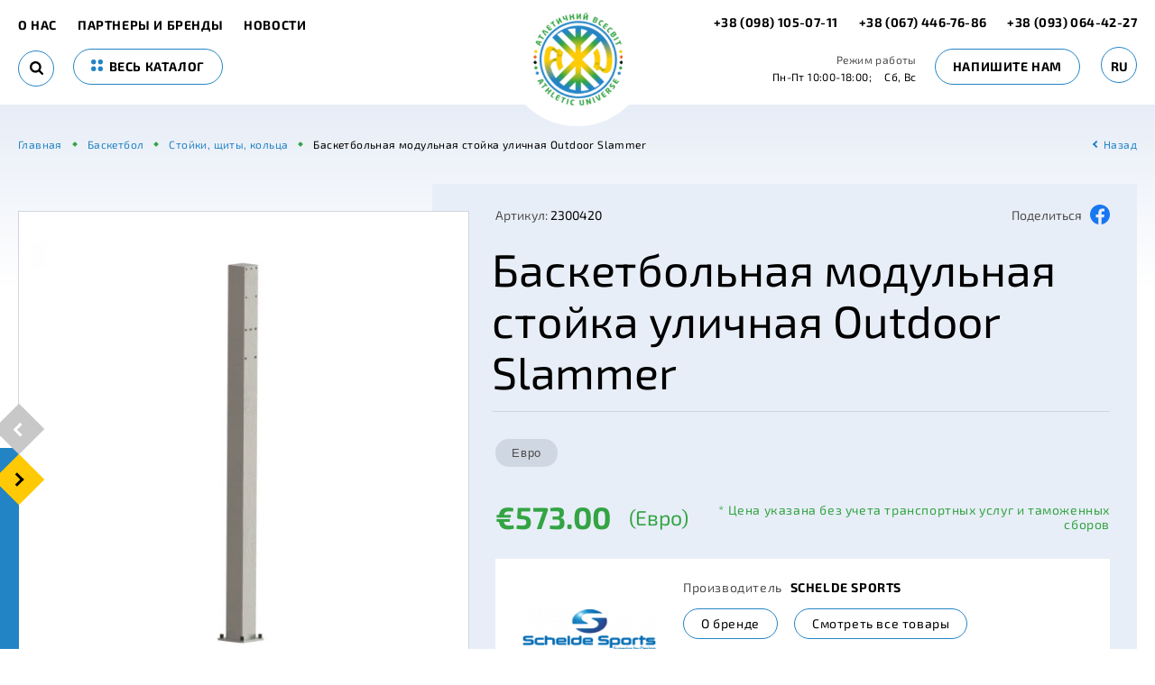

--- FILE ---
content_type: text/html; charset=UTF-8
request_url: https://au.in.ua/basketbolnaya-modulnaya-stoyka-ulichnaya
body_size: 16823
content:
<!DOCTYPE html>
<html lang="ru">
    <head>
        <meta charset="UTF-8" />
        <meta name="viewport" content="initial-scale=1.0, width=device-width">
        <meta http-equiv="X-UA-Compatible" content="ie=edge" />

        <!-- CSRF Token -->
        <meta name="csrf-token" content="QvSKpAzgbbeh5ZD8JiU1AewpjbbOlNbhuxsoUr70">

        <title>Баскетбольная модульная стойка уличная Outdoor Slammer</title><meta name="description" content="Купить баскетбольная модульная стойка Outdoor Slammer. Европейское качество и гарантия от производителя."><link rel="canonical" href="https://au.in.ua/basketbolnaya-modulnaya-stoyka-ulichnaya"/><meta property="og:title" content="Баскетбольная модульная стойка уличная Outdoor Slammer" /><meta property="og:description" content="Купить баскетбольная модульная стойка Outdoor Slammer. Европейское качество и гарантия от производителя." /><meta property="og:type" content="website" /><meta property="og:url" content="https://au.in.ua/basketbolnaya-modulnaya-stoyka-ulichnaya" /><meta property="og:image" content="/uploads/product/eb43e110160ef43a78204f9e9e3e2b14.jpg" /><meta name="twitter:title" content="Баскетбольная модульная стойка уличная Outdoor Slammer" /><meta name="twitter:description" content="Купить баскетбольная модульная стойка Outdoor Slammer. Европейское качество и гарантия от производителя." /><script type="application/ld+json">{"@context":"https://schema.org","@type":"Product","name":"Баскетбольная модульная стойка уличная Outdoor Slammer","description":"<p>Outdoor Slammer &mdash; базовая стойка. Высота - 278 см.<br />Крепится с помощью набора анкеров для грунта Outdoor Slammer (2300510). Можно установить 1 или 2 выноса: 60 см (арт. 2300430), 165 см (арт. 2300435) или 225 см (арт. 2300440).<br />Можно выбрать кольцо корзины из: антивандальное кольцо ( 2300480) или стандартное баскетбольное кольцо и сетка (2300490).<br />Может быть оснащена с 2-х сторон выступом с баскетбольным щитом.<br />Оцинкованная, атмосферостойкая. Чрезвычайно прочный профиль160x160x4 мм.<br />Соответствует европейскому стандарту EN-1270 (Оборудование для игровых площадок. Баскетбольное оборудование. Функциональные требования и требования безопасности, методы испытаний).&nbsp;</p>","url":"https://au.in.ua/basketbolnaya-modulnaya-stoyka-ulichnaya","image":"/uploads/product/eb43e110160ef43a78204f9e9e3e2b14.jpg","sku":"2300420","offers":[{"@type":"Offer","price":573,"priceCurrency":"EUR","availability":"https://schema.org/InStock","url":"https://au.in.ua/basketbolnaya-modulnaya-stoyka-ulichnaya"}],"brand":"Schelde Sports"}</script>

        <link href="[data-uri]" rel="icon" type="image/x-icon" />

        <link rel="preload" href="/css/fonts.css?id=3234c43d223451cd67d3" as="style" onload="this.onload=null;this.rel='stylesheet'"/>

            <link rel="stylesheet" href="/css/card.css?id=f7a29243622a2f6c5233">
        <style >[wire\:loading], [wire\:loading\.delay], [wire\:loading\.inline-block], [wire\:loading\.inline], [wire\:loading\.block], [wire\:loading\.flex], [wire\:loading\.table], [wire\:loading\.grid], [wire\:loading\.inline-flex] {display: none;}[wire\:loading\.delay\.shortest], [wire\:loading\.delay\.shorter], [wire\:loading\.delay\.short], [wire\:loading\.delay\.long], [wire\:loading\.delay\.longer], [wire\:loading\.delay\.longest] {display:none;}[wire\:offline] {display: none;}[wire\:dirty]:not(textarea):not(input):not(select) {display: none;}input:-webkit-autofill, select:-webkit-autofill, textarea:-webkit-autofill {animation-duration: 50000s;animation-name: livewireautofill;}@keyframes livewireautofill { from {} }</style>
    </head>
    <body>
        <!-- Моб. меню -->
        <div class="menu-mob-fixed">
            <button class="btn-toggle-catalog-js" type="button">
                <svg width="18" height="18"><use xlink:href="#points-icon"></use></svg>
                <span>Каталог</span>
            </button>
            <button class="btn-toggle-search-js" type="button">
                <svg width="18" height="18"><use xlink:href="#search-icon"></use></svg>
                <span>Поиск</span>
            </button>
            <button class="btn-toggle-contact-js" type="button">
                <svg width="17" height="17"><use xlink:href="#phone-icon"></use></svg>
                <span>Контакты</span>
            </button>
            <button class="btn-toggle-menu-js" type="button">
                <svg width="19" height="15"><use xlink:href="#hamburger-icon"></use></svg>
                <span>Меню</span>
            </button>
        </div>
        <!-- //:end -->
        <!-- Шапка -->
        <header class="main-header ">
            <div class="container">
                <div class="main-header__left">
                                           <a class="btn-back" href="javascript:history.back()" aria-label="back"></a>
                                        <nav class="main-nav">
                        <span class="close btn-toggle-menu-js"></span>
                        <span class="mob-title-modal">Меню</span>
                        <a href="https://au.in.ua/about-us"> О нас </a>
        <a href="https://au.in.ua/brands"> Партнеры и бренды </a>
        <a href="https://au.in.ua/news"> Новости </a>

                    </nav>

                    <div wire:id="5LWDet5SIvEx169D4sGn" wire:initial-data="{&quot;fingerprint&quot;:{&quot;id&quot;:&quot;5LWDet5SIvEx169D4sGn&quot;,&quot;name&quot;:&quot;index.search&quot;,&quot;locale&quot;:&quot;ru&quot;,&quot;path&quot;:&quot;basketbolnaya-modulnaya-stoyka-ulichnaya&quot;,&quot;method&quot;:&quot;GET&quot;,&quot;v&quot;:&quot;acj&quot;},&quot;effects&quot;:{&quot;listeners&quot;:[]},&quot;serverMemo&quot;:{&quot;children&quot;:[],&quot;errors&quot;:[],&quot;htmlHash&quot;:&quot;8aee3d29&quot;,&quot;data&quot;:{&quot;searchString&quot;:&quot;&quot;},&quot;dataMeta&quot;:[],&quot;checksum&quot;:&quot;2fe9694a95833a1342bff2abc6f0a6c8a3537c715ceebc4041ec2cdf6fdfa6fa&quot;}}" class="search ">
    <span class="close btn-toggle-search-js"></span>
    <div class="mob-title-modal">Найти в каталоге</div>
    <form wire:submit.prevent="submit" method="POST">
        <input type="text" wire:model="searchString" autocomplete="off">
        <button class="search__btn" type="submit" aria-label="Search">
            <svg width="15" height="15"><use xlink:href="#search-icon"></use></svg>
        </button>
    </form>
</div>

<!-- Livewire Component wire-end:5LWDet5SIvEx169D4sGn -->
                    <a class="btn btn-border btn-uppercase btn-toggle-catalog-js" href="#">
                        <svg width="13" height="13"><use xlink:href="#points-icon"></use></svg>
                        весь каталог
                    </a>
                </div>

                <a class="logo" href="https://au.in.ua" aria-label="logo">
                                            <picture><source type="image/webp" srcset="https://au.in.ua/img/logo.png.webp"><img src="https://au.in.ua/img/logo.png" width="99" height="103" alt="logo" title="logo" loading="lazy"></picture>                                    </a>

                <div wire:id="I4tYmhoiRM8DUaAgg2EZ" wire:initial-data="{&quot;fingerprint&quot;:{&quot;id&quot;:&quot;I4tYmhoiRM8DUaAgg2EZ&quot;,&quot;name&quot;:&quot;header.contacts&quot;,&quot;locale&quot;:&quot;ru&quot;,&quot;path&quot;:&quot;basketbolnaya-modulnaya-stoyka-ulichnaya&quot;,&quot;method&quot;:&quot;GET&quot;,&quot;v&quot;:&quot;acj&quot;},&quot;effects&quot;:{&quot;listeners&quot;:[]},&quot;serverMemo&quot;:{&quot;children&quot;:[],&quot;errors&quot;:[],&quot;htmlHash&quot;:&quot;dbae474a&quot;,&quot;data&quot;:{&quot;contactEmail&quot;:&quot;atvsesvit@ukr.net&quot;,&quot;contactPhoneNumber&quot;:{&quot;display&quot;:&quot;+38 (093) 064-42-27&quot;,&quot;forLink&quot;:&quot;380930644227&quot;},&quot;contactPhoneTelegram&quot;:{&quot;display&quot;:&quot;+38 (098) 105-07-11&quot;,&quot;forLink&quot;:&quot;380981050711&quot;},&quot;contactPhoneViber&quot;:{&quot;display&quot;:&quot;+38 (067) 446-76-86&quot;,&quot;forLink&quot;:&quot;380674467686&quot;}},&quot;dataMeta&quot;:[],&quot;checksum&quot;:&quot;6e5354ff51878befcd28a18ddb01df0640b3d5e8139fec47a665ae648567b279&quot;}}" class="main-header__right">

    <div class="phones">
        <a href="tel:+380981050711">

            +38 (098) 105-07-11
        </a>
        <a href="tel:+380674467686">+38 (067) 446-76-86</a>
        <a href="tel:+380930644227">+38 (093) 064-42-27</a>
    </div>

    <div class="schedule">
        <div class="title">Режим работы</div>
        <span>Пн-Пт 10:00-18:00;</span>
        <span>Сб, Вс </span>
    </div>

    <span class="btn btn-border btn-uppercase" wire:click.prevent="showWriteToUs()">Напишите нам</span>

    <div class="language-switcher" wire:ignore>
    <span>ru</span>
    <div class="dropdown-menu">
                                    <a rel="alternate" hreflang="en" href="https://au.in.ua/en/basketbolnaya-modulnaya-stoyka-ulichnaya">
                    en
                </a>
                                                                    <a rel="alternate" hreflang="uk" href="https://au.in.ua/uk/basketbolnaya-modulnaya-stoyka-ulichnaya">
                    uk
                </a>
                        </div>
</div>
</div>

<!-- Livewire Component wire-end:I4tYmhoiRM8DUaAgg2EZ -->
                <div class="catalog-menu-header">
    <div class="mob-title-modal">Каталог</div>
    <span class="close btn-toggle-catalog-js"></span>
    <div class="row">
                                <div class="col">
                <div class="title"><a href="https://au.in.ua/legkaya-atletika">Легкая атлетика</a></div>
                                    <div class="nav">
                                                    <a href="https://au.in.ua/begovye-discipliny">Беговые дисциплины</a>
                                                    <a href="https://au.in.ua/pryzok">Прыжок</a>
                                                    <a href="https://au.in.ua/metanie-kopya">Метание  копья</a>
                                                    <a href="https://au.in.ua/metanie-diska">Метание диска</a>
                                                    <a href="https://au.in.ua/metanie-molota">Метание молота</a>
                                                    <a href="https://au.in.ua/tolkanie-yadra">Толкание ядра</a>
                                                    <a href="https://au.in.ua/trenirovka-legkoatleta">Тренировка легкоатлета</a>
                                                    <a href="https://au.in.ua/dlya-detei-153">Легкая атлетика для детей</a>
                                                    <a href="https://au.in.ua/elektronnoe-oborudovanie-tablo-inventar-dlya-izmerenii">Электронное  оборудование. Табло. Инвентарь для измерений</a>
                                                    <a href="https://au.in.ua/ekipirovka-161">Экипировка</a>
                                            </div>
                            </div>
                                <div class="col">
                <div class="title"><a href="https://au.in.ua/gimnastika">Гимнастика</a></div>
                                    <div class="nav">
                                                    <a href="https://au.in.ua/sportivnaya-gimnastika">Спортивная гимнастика</a>
                                                    <a href="https://au.in.ua/akrobaticeskie-dorozki">Акробатические дорожки</a>
                                                    <a href="https://au.in.ua/akrobaticeskaya-gimnastika">Акробатическая гимнастика</a>
                                                    <a href="https://au.in.ua/aerobika">Аэробика</a>
                                                    <a href="https://au.in.ua/xudozestvennaya-gimnastika">Художественная гимнастика</a>
                                                    <a href="https://au.in.ua/detskoe-gimnasticeskoe-oborudovanie">Детское гимнастическое оборудование</a>
                                                    <a href="https://au.in.ua/naduvnye-gimnasticeskie-tovary">Надувные гимнастические товары</a>
                                                    <a href="https://au.in.ua/yamy-prizemleniya">Ямы приземления</a>
                                            </div>
                            </div>
                                <div class="col">
                <div class="title"><a href="https://au.in.ua/pryzki-na-batute">Прыжки на батуте</a></div>
                                    <div class="nav">
                                                    <a href="https://au.in.ua/batuty">Батуты</a>
                                                    <a href="https://au.in.ua/mini-batuty">Мини-батуты</a>
                                                    <a href="https://au.in.ua/aksessuary-197">Аксессуары</a>
                                                    <a href="https://au.in.ua/vstraivaemye-batuty-dlya-detei">Встраиваемые батуты для детей</a>
                                            </div>
                            </div>
                                <div class="col">
                <div class="title"><a href="https://au.in.ua/pryzki-v-vodu">Прыжки в воду</a></div>
                            </div>
                                <div class="col">
                <div class="title"><a href="https://au.in.ua/ekipirovka">Экипировка</a></div>
                                    <div class="nav">
                                                    <a href="https://au.in.ua/legkaya-atletika-165">Легкая атлетика</a>
                                            </div>
                            </div>
                                <div class="col">
                <div class="title"><a href="https://au.in.ua/basketbol">Баскетбол</a></div>
                                    <div class="nav">
                                                    <a href="https://au.in.ua/peredviznoi-basketbolnyi-blok">Мобильный баскетбольный блок</a>
                                                    <a href="https://au.in.ua/myaci">Мячи</a>
                                                    <a href="https://au.in.ua/basketbol-3-x-3">Баскетбол 3 х 3</a>
                                                    <a href="https://au.in.ua/stoyki-shchity-korziny">Стойки, щиты, кольца</a>
                                            </div>
                            </div>
                                <div class="col">
                <div class="title"><a href="https://au.in.ua/dlya-detei">Для детей</a></div>
                                    <div class="nav">
                                                    <a href="https://au.in.ua/gimnastika-131">Гимнастическое оборудование</a>
                                                    <a href="https://au.in.ua/legkaya-atletika-152">Легкоатлетический инвентарь</a>
                                            </div>
                            </div>
                                    </div><div class="row">
                        <div class="col">
                <div class="title"><a href="https://au.in.ua/sportivnye-pokrytiya">Спортивные покрытия</a></div>
                                    <div class="nav">
                                                    <a href="https://au.in.ua/pokrytiya-legkoatleticeskix-sooruzenii">Покрытия легкоатлетических сооружений</a>
                                                    <a href="https://au.in.ua/zaly-mnogofunkcionalnogo-naznaceniya">Залы многофункционального назначения</a>
                                                    <a href="https://au.in.ua/igrovye-ploshhadki">Игровые площадки</a>
                                                    <a href="https://au.in.ua/tennisnye-korty">Теннисные корты</a>
                                                    <a href="https://au.in.ua/modulnye-pokrytiya-iz-polipropilena">Модульные покрытия из полипропилена</a>
                                            </div>
                            </div>
                                <div class="col">
                <div class="title"><a href="https://au.in.ua/voleibol">Волейбол</a></div>
                                    <div class="nav">
                                                    <a href="https://au.in.ua/voleibolnye-stoiki">Волейбольные стойки</a>
                                                    <a href="https://au.in.ua/voleibolnye-setki">Волейбольные сетки</a>
                                                    <a href="https://au.in.ua/sudeiskie-vyskimyaci">Судейские вышки,мячи</a>
                                                    <a href="https://au.in.ua/plyazhnyy-voleybol">Пляжный волейбол</a>
                                            </div>
                            </div>
                                <div class="col">
                <div class="title"><a href="https://au.in.ua/futbol">Футбол</a></div>
                            </div>
                                <div class="col">
                <div class="title"><a href="https://au.in.ua/tennis">Теннис</a></div>
                            </div>
                                <div class="col">
                <div class="title"><a href="https://au.in.ua/gandbol">Гандбол</a></div>
                            </div>
                                <div class="col">
                <div class="title"><a href="https://au.in.ua/badminton">Бадминтон</a></div>
                            </div>
                                <div class="col">
                <div class="title"><a href="https://au.in.ua/vodnyi-sport">Водный спорт</a></div>
                            </div>
                                    </div><div class="row">
                        <div class="col">
                <div class="title"><a href="https://au.in.ua/greblya-na-baidarkax-i-kanoe-akademiceskaya-greblya">Гребля на байдарках и каноэ. Академическая гребля.</a></div>
                            </div>
                                <div class="col">
                <div class="title"><a href="https://au.in.ua/borba">Борьба</a></div>
                            </div>
                                <div class="col">
                <div class="title"><a href="https://au.in.ua/vodnoe-polo">Водное поло</a></div>
                            </div>
                                <div class="col">
                <div class="title"><a href="https://au.in.ua/greblya-na-lodkax-drakon">ГРЕБЛЯ НА ЛОДКАХ &quot;ДРАКОН&quot;</a></div>
                            </div>
                                <div class="col">
                <div class="title"><a href="https://au.in.ua/oborudovanie-dlya-uxoda-za-sportivnymi-pokrytiyami">Оборудование для ухода за спортивными покрытиями</a></div>
                            </div>
                                <div class="col">
                <div class="title"><a href="https://au.in.ua/korfbol">Корфбол</a></div>
                            </div>
                                <div class="col">
                <div class="title"><a href="https://au.in.ua/parkur">Паркур</a></div>
                            </div>
            </div>
</div>

                <div class="contacts-menu-header">
                    <div class="mob-title-modal">Контакты</div>
                    <span class="close btn-toggle-contact-js"></span>
                                        <div class="phones">
                        <a href="tel:+380981050711">+38 (098) 105-07-11</a>
                        <a href="tel:+380674467686">+38 (067) 446-76-86</a>
                        <a href="tel:+380930644227">+38 (093) 064-42-27</a>
                    </div>

                    <div class="schedule">
                        <span>Пн-Пт 10:00-18:00;</span>
                        <span>Сб, Вс </span>
                    </div>

                    <a class="our_email" href="mailto:atvsesvit@ukr.net"><span>@</span> atvsesvit@ukr.net</a>
                </div>
            </div>
        </header>
        <!-- //:end -->

        <main class="main">
                <!-- Хлебные крошки -->
    <div class="container">
        <nav class="breadcrumb" itemscope itemtype="https://schema.org/BreadcrumbList">
            <span itemprop="itemListElement" itemscope itemtype="https://schema.org/ListItem">
                <a itemprop="item" href="https://au.in.ua">
                    <span itemprop="name">Главная</span>
                </a>
                <meta itemprop="position" content="1" />
            </span>
                                            <span itemprop="itemListElement" itemscope itemtype="https://schema.org/ListItem">
                    <a itemprop="item" href="https://au.in.ua/basketbol">
                        <span itemprop="name">Баскетбол</span>
                    </a>
                    <meta itemprop="position" content="2" />
                </span>
                                            <span itemprop="itemListElement" itemscope itemtype="https://schema.org/ListItem">
                    <a itemprop="item" href="https://au.in.ua/stoyki-shchity-korziny">
                        <span itemprop="name">Стойки, щиты, кольца</span>
                    </a>
                    <meta itemprop="position" content="3" />
                </span>
                        <span itemprop="itemListElement" itemscope itemtype="https://schema.org/ListItem">
                <span itemprop="name">Баскетбольная модульная стойка уличная Outdoor Slammer</span>
                <meta itemprop="position" content="4" />
            </span>
            <a class="btn-back" href="javascript:history.back()">Назад</a>
        </nav>
    </div>
    <!-- //:end -->
    <div class="card-page">
        <div class="container">
            <div class="card-wrapper">

                <div class="card-galley-wrap">
                    <div class="card-galley">
                        <div class="card-galley-swiper swiper-container">
                            <div class="swiper-wrapper">
                                                                    <div class="swiper-slide" >
                                        <picture><source type="image/webp" srcset="/uploads/resize/pg/product/eb43e110160ef43a78204f9e9e3e2b14.jpg.webp"><img src="/uploads/resize/pg/product/eb43e110160ef43a78204f9e9e3e2b14.jpg" width="506" height="506" alt="Баскетбольная модульная стойка уличная Outdoor Slammer" title="Баскетбольная модульная стойка уличная Outdoor Slammer" loading="eager"></picture>                                    </div>
                                                                    <div class="swiper-slide" >
                                        <picture><source type="image/webp" srcset="/uploads/resize/pg/product/884ede4a5682fda2d3b93f1b9fbc663b.jpg.webp"><img src="/uploads/resize/pg/product/884ede4a5682fda2d3b93f1b9fbc663b.jpg" width="506" height="506" alt="Баскетбольная модульная стойка уличная Outdoor Slammer" title="Баскетбольная модульная стойка уличная Outdoor Slammer" loading="lazy"></picture>                                    </div>
                                                                    <div class="swiper-slide" >
                                        <picture><source type="image/webp" srcset="/uploads/resize/pg/product/9014348fabe7ecfccadd9064217df66a.jpg.webp"><img src="/uploads/resize/pg/product/9014348fabe7ecfccadd9064217df66a.jpg" width="506" height="506" alt="Баскетбольная модульная стойка уличная Outdoor Slammer" title="Баскетбольная модульная стойка уличная Outdoor Slammer" loading="lazy"></picture>                                    </div>
                                                                    <div class="swiper-slide" >
                                        <picture><source type="image/webp" srcset="/uploads/resize/pg/product/4dfa62e660f8961c873a7e893fdc4748.jpg.webp"><img src="/uploads/resize/pg/product/4dfa62e660f8961c873a7e893fdc4748.jpg" width="337" height="506" alt="Баскетбольная модульная стойка уличная Outdoor Slammer" title="Баскетбольная модульная стойка уличная Outdoor Slammer" loading="lazy"></picture>                                    </div>
                                                            </div>
                            <div class="swiper-pagination"></div>
                        </div>
                        <div class="swiper-prev galley-button-prev"></div>
                        <div class="swiper-next galley-button-next"></div>
                    </div>
                </div>

                <div class="card-header">
                    <div class="top">
                        <div class="card-code"><span>Артикул:</span> 2300420</div>
                        <div class="share">
                                                                                                                                        <a href="https://www.facebook.com/sharer/sharer.php?kid_directed_site=0&amp;sdk=joey&amp;u=https%3A%2F%2Fau.in.ua%2F&amp;display=popup&amp;ref=plugin&amp;src=share_button">
                                        <span>Поделиться</span>
                                        </a>
                                                                                                            <a href="https://www.facebook.com/sharer/sharer.php?kid_directed_site=0&amp;sdk=joey&amp;u=https%3A%2F%2Fau.in.ua%2F&amp;display=popup&amp;ref=plugin&amp;src=share_button">
                                        <img height="22" width="22" src="https://au.in.ua/img/facebook.webp" alt="Facebook">
                                    </a>
                                                                                    </div>
                    </div>
                    <h1 class="card-title">Баскетбольная модульная стойка уличная Outdoor Slammer</h1>
                </div>

                <div class="card-body">
                                            <div wire:id="xwuQIHmosS7GlyMaDDwG" wire:initial-data="{&quot;fingerprint&quot;:{&quot;id&quot;:&quot;xwuQIHmosS7GlyMaDDwG&quot;,&quot;name&quot;:&quot;card.currency-switcher&quot;,&quot;locale&quot;:&quot;ru&quot;,&quot;path&quot;:&quot;basketbolnaya-modulnaya-stoyka-ulichnaya&quot;,&quot;method&quot;:&quot;GET&quot;,&quot;v&quot;:&quot;acj&quot;},&quot;effects&quot;:{&quot;listeners&quot;:[]},&quot;serverMemo&quot;:{&quot;children&quot;:[],&quot;errors&quot;:[],&quot;htmlHash&quot;:&quot;79492b81&quot;,&quot;data&quot;:{&quot;currencies&quot;:{&quot;EUR&quot;:{&quot;name&quot;:&quot;\u0415\u0432\u0440\u043e&quot;,&quot;base&quot;:true},&quot;USD&quot;:{&quot;name&quot;:&quot;\u0414\u043e\u043b\u043b\u0430\u0440&quot;,&quot;base&quot;:false},&quot;UAH&quot;:{&quot;name&quot;:&quot;\u0413\u0440\u0438\u0432\u043d\u0430&quot;,&quot;base&quot;:false}},&quot;default_currency_id&quot;:1},&quot;dataMeta&quot;:[],&quot;checksum&quot;:&quot;76a439c49d214efc2079aa940042a26951569efd6b9e223dc73bf634be23660a&quot;}}" class="card-currency">
                        <input class="item  active " wire:click="changeCurrency('EUR')" type="button" value="Евро">
                                    </div>

<!-- Livewire Component wire-end:xwuQIHmosS7GlyMaDDwG -->                        <div wire:id="4V2L2GUtWfUnTbzpucU7" wire:initial-data="{&quot;fingerprint&quot;:{&quot;id&quot;:&quot;4V2L2GUtWfUnTbzpucU7&quot;,&quot;name&quot;:&quot;card.price&quot;,&quot;locale&quot;:&quot;ru&quot;,&quot;path&quot;:&quot;basketbolnaya-modulnaya-stoyka-ulichnaya&quot;,&quot;method&quot;:&quot;GET&quot;,&quot;v&quot;:&quot;acj&quot;},&quot;effects&quot;:{&quot;listeners&quot;:[&quot;choosenCurrency&quot;]},&quot;serverMemo&quot;:{&quot;children&quot;:[],&quot;errors&quot;:[],&quot;htmlHash&quot;:&quot;b3448e27&quot;,&quot;data&quot;:{&quot;iso_code&quot;:&quot;&quot;,&quot;price&quot;:573,&quot;template&quot;:&quot;\u20ac%.2f&quot;,&quot;currency_name&quot;:&quot;\u0415\u0432\u0440\u043e&quot;,&quot;product&quot;:[],&quot;currency&quot;:[]},&quot;dataMeta&quot;:{&quot;models&quot;:{&quot;product&quot;:{&quot;class&quot;:&quot;App\\Models\\Product&quot;,&quot;id&quot;:2244,&quot;relations&quot;:[&quot;currency&quot;,&quot;brand&quot;,&quot;reviews&quot;,&quot;price_comment_block&quot;],&quot;connection&quot;:&quot;mysql&quot;},&quot;currency&quot;:{&quot;class&quot;:&quot;App\\Models\\Currency&quot;,&quot;id&quot;:1,&quot;relations&quot;:[],&quot;connection&quot;:&quot;mysql&quot;}}},&quot;checksum&quot;:&quot;40469dd06d46072e8e942eaa3f7847e343eb3b29dd40139b0571609577bb4db4&quot;}}" class="card-price">
    <span class="price" wire:model="price">€573.00</span>
    <span class="currency">(Евро)</span>
    <span class="info">* Цена указана без учета транспортных услуг и таможенных сборов</span>
</div>

<!-- Livewire Component wire-end:4V2L2GUtWfUnTbzpucU7 -->                                                                <div class="card-brand">
                            <div class="logo">
                                                                    <picture><source type="image/webp" srcset="/uploads/resize/cb/brand/logo-schelde.png.webp"><img src="/uploads/resize/cb/brand/logo-schelde.png" width="148" height="47" class="logo" alt="Schelde Sports" title="Schelde Sports" loading="lazy"></picture>                                                            </div>
                            <div class="body">
                                <div class="title">Производитель <strong>Schelde Sports</strong></div>
                                <a class="btn btn-border" href="https://au.in.ua/brands/schelde-sports">О бренде</a>
                                <a class="btn btn-border" href="https://au.in.ua/schelde-sports">Смотреть все товары</a>
                                <a class="btn btn-border" href="http://www.scheldesports.com/" target="_blank">Официальный сайт</a>
                            </div>
                        </div>
                    
                    <div class="card-descr">

                        <nav class="nav-tabs">
                            <a class="nav-link active" href="#" data-toggle="tab" data-target="#descr">Описание</a>
                                                        <a class="nav-link" href="#" data-toggle="tab" data-target="#reviews">Отзывы (0)</a>
                        </nav>

                        <div class="tab-content">
                            <a class="nav-link active" href="#" data-toggle="tab" data-target="#descr">Описание</a>
                            <div class="tab-pane active" id="descr">
                                <p>Outdoor Slammer — базовая стойка. Высота - 278 см.<br />Крепится с помощью набора анкеров для грунта Outdoor Slammer (2300510). Можно установить 1 или 2 выноса: 60 см (арт. 2300430), 165 см (арт. 2300435) или 225 см (арт. 2300440).<br />Можно выбрать кольцо корзины из: антивандальное кольцо ( 2300480) или стандартное баскетбольное кольцо и сетка (2300490).<br />Может быть оснащена с 2-х сторон выступом с баскетбольным щитом.<br />Оцинкованная, атмосферостойкая. Чрезвычайно прочный профиль160x160x4 мм.<br />Соответствует европейскому стандарту EN-1270 (Оборудование для игровых площадок. Баскетбольное оборудование. Функциональные требования и требования безопасности, методы испытаний). </p>
                            </div>
                                                        <a class="nav-link" href="#" data-toggle="tab" data-target="#reviews">Отзывы (0)</a>
                            <div class="tab-pane" id="reviews">
                                <div class="card-reviews">
                                    <div wire:id="K5E6omjR0t01rGWvKv4t" wire:initial-data="{&quot;fingerprint&quot;:{&quot;id&quot;:&quot;K5E6omjR0t01rGWvKv4t&quot;,&quot;name&quot;:&quot;card.get-review-button&quot;,&quot;locale&quot;:&quot;ru&quot;,&quot;path&quot;:&quot;basketbolnaya-modulnaya-stoyka-ulichnaya&quot;,&quot;method&quot;:&quot;GET&quot;,&quot;v&quot;:&quot;acj&quot;},&quot;effects&quot;:{&quot;listeners&quot;:[]},&quot;serverMemo&quot;:{&quot;children&quot;:[],&quot;errors&quot;:[],&quot;htmlHash&quot;:&quot;b0872db1&quot;,&quot;data&quot;:[],&quot;dataMeta&quot;:[],&quot;checksum&quot;:&quot;ae73c0c4a1230294d9af90f66618c14b35fce4ca00a826edefd0fc97b95f8d19&quot;}}" class="btn btn-border btn-green" wire:click.prevent="showGetReview()">
    Оставить свой отзыв
</div>

<!-- Livewire Component wire-end:K5E6omjR0t01rGWvKv4t -->                                                                    </div>
                            </div>
                        </div>
                    </div>

                    <div class="card-tegs">
                        <div class="card-tegs__title">Теги:</div>
                        <div class="card-tegs__list">
                                                            <a href="https://au.in.ua/basketbol">Баскетбол</a>
                                                            <a href="https://au.in.ua/stoyki-shchity-korziny">Стойки, щиты, кольца</a>
                                                                                </div>
                    </div>

                </div>
            </div>
        </div>
    </div>

    <!-- Рекомендуемые -->
    <div class="recommend-product">
        <div class="container">
            <div class="title">Рекомендуемые</div>
            <div class="recommend-product-swiper-wrap">
                <div class="recommend-product-swiper swiper-container">
                    <div class="swiper-wrapper">
                                                                                <a class="product-preview swiper-slide" href="https://au.in.ua/basketbolnoe-kolco-oranzhevoe-s-krepleniem-dlya-setki">
                                <div class="img">
                                                                            <picture><source type="image/webp" srcset="/uploads/resize/pl/product/f9ddf6c4563d626615516a6428db543b.jpg.webp"><img src="/uploads/resize/pl/product/f9ddf6c4563d626615516a6428db543b.jpg" width="144" height="144" alt="Баскетбольное кольцо с безопасным креплением для сетки" title="Баскетбольное кольцо с безопасным креплением для сетки" loading="lazy"></picture>                                                                    </div>
                                <div class="body">
                                    <div class="sub">Стойки, щиты, кольца</div>
                                    <div class="name">Баскетбольное кольцо с безопасным креплением для сетки</div>
                                                                                                                        <picture><source type="image/webp" srcset="/uploads/resize/pb/brand/logo-schelde.png.webp"><img src="/uploads/resize/pb/brand/logo-schelde.png" width="77" height="24" class="logo" alt="Schelde Sports" title="Schelde Sports" loading="lazy"></picture>                                                                                                                                                        <div class="price"><strong>€115.00</strong>(Евро)</div>
                                                                    </div>
                            </a>
                                                                                <a class="product-preview swiper-slide" href="https://au.in.ua/vynos-60-sm">
                                <div class="img">
                                                                            <picture><source type="image/webp" srcset="/uploads/resize/pl/product/3ce442b624d7757a113001e0b453c76a.jpg.webp"><img src="/uploads/resize/pl/product/3ce442b624d7757a113001e0b453c76a.jpg" width="144" height="144" alt="Вынос 60 см" title="Вынос 60 см" loading="lazy"></picture>                                                                    </div>
                                <div class="body">
                                    <div class="sub">Стойки, щиты, кольца</div>
                                    <div class="name">Вынос 60 см</div>
                                                                                                                        <picture><source type="image/webp" srcset="/uploads/resize/pb/brand/logo-schelde.png.webp"><img src="/uploads/resize/pb/brand/logo-schelde.png" width="77" height="24" class="logo" alt="Schelde Sports" title="Schelde Sports" loading="lazy"></picture>                                                                                                                                                        <div class="price"><strong>€246.00</strong>(Евро)</div>
                                                                    </div>
                            </a>
                                                                                <a class="product-preview swiper-slide" href="https://au.in.ua/basketbolnyy-shchit-derevyannyy-180x105-sm">
                                <div class="img">
                                                                            <picture><source type="image/webp" srcset="/uploads/resize/pl/product/c81aa3ecce6084480b1eb32a40dbaf79.jpg.webp"><img src="/uploads/resize/pl/product/c81aa3ecce6084480b1eb32a40dbaf79.jpg" width="144" height="144" alt="Баскетбольный щит деревянный 180x105 см" title="Баскетбольный щит деревянный 180x105 см" loading="lazy"></picture>                                                                    </div>
                                <div class="body">
                                    <div class="sub">Стойки, щиты, кольца</div>
                                    <div class="name">Баскетбольный щит деревянный 180x105 см</div>
                                                                                                                        <picture><source type="image/webp" srcset="/uploads/resize/pb/brand/logo-schelde.png.webp"><img src="/uploads/resize/pb/brand/logo-schelde.png" width="77" height="24" class="logo" alt="Schelde Sports" title="Schelde Sports" loading="lazy"></picture>                                                                                                                                                        <div class="price"><strong>€432.00</strong>(Евро)</div>
                                                                    </div>
                            </a>
                                                                                <a class="product-preview swiper-slide" href="https://au.in.ua/basketbolnyy-shchit-180x105-sm">
                                <div class="img">
                                                                            <picture><source type="image/webp" srcset="/uploads/resize/pl/product/8884c0b694fa46c2e41711cceba0635f.jpg.webp"><img src="/uploads/resize/pl/product/8884c0b694fa46c2e41711cceba0635f.jpg" width="144" height="144" alt="Баскетбольный щит 180x105 см" title="Баскетбольный щит 180x105 см" loading="lazy"></picture>                                                                    </div>
                                <div class="body">
                                    <div class="sub">Стойки, щиты, кольца</div>
                                    <div class="name">Баскетбольный щит 180x105 см</div>
                                                                                                                        <picture><source type="image/webp" srcset="/uploads/resize/pb/brand/logo-schelde.png.webp"><img src="/uploads/resize/pb/brand/logo-schelde.png" width="77" height="24" class="logo" alt="Schelde Sports" title="Schelde Sports" loading="lazy"></picture>                                                                                                                                                        <div class="price"><strong>€438.00</strong>(Евро)</div>
                                                                    </div>
                            </a>
                                                                                <a class="product-preview swiper-slide" href="https://au.in.ua/kolco-korziny-pruzhinyashchee-105-kg">
                                <div class="img">
                                                                            <picture><source type="image/webp" srcset="/uploads/resize/pl/product/76a0aa9424a420e30afc1ecfb310029f.jpg.webp"><img src="/uploads/resize/pl/product/76a0aa9424a420e30afc1ecfb310029f.jpg" width="144" height="144" alt="Баскетбольное кольцо, пружинящее 105 кг" title="Баскетбольное кольцо, пружинящее 105 кг" loading="lazy"></picture>                                                                    </div>
                                <div class="body">
                                    <div class="sub">Стойки, щиты, кольца</div>
                                    <div class="name">Баскетбольное кольцо, пружинящее 105 кг</div>
                                                                                                                        <picture><source type="image/webp" srcset="/uploads/resize/pb/brand/logo-schelde.png.webp"><img src="/uploads/resize/pb/brand/logo-schelde.png" width="77" height="24" class="logo" alt="Schelde Sports" title="Schelde Sports" loading="lazy"></picture>                                                                                                                                                        <div class="price"><strong>€482.00</strong>(Евро)</div>
                                                                    </div>
                            </a>
                                                                                <a class="product-preview swiper-slide" href="https://au.in.ua/vynos-165-sm">
                                <div class="img">
                                                                            <picture><source type="image/webp" srcset="/uploads/resize/pl/product/1d564001117b2034b30c29b049ad3169.jpg.webp"><img src="/uploads/resize/pl/product/1d564001117b2034b30c29b049ad3169.jpg" width="144" height="144" alt="Вынос 165 см" title="Вынос 165 см" loading="lazy"></picture>                                                                    </div>
                                <div class="body">
                                    <div class="sub">Стойки, щиты, кольца</div>
                                    <div class="name">Вынос 165 см</div>
                                                                                                                        <picture><source type="image/webp" srcset="/uploads/resize/pb/brand/logo-schelde.png.webp"><img src="/uploads/resize/pb/brand/logo-schelde.png" width="77" height="24" class="logo" alt="Schelde Sports" title="Schelde Sports" loading="lazy"></picture>                                                                                                                                                        <div class="price"><strong>€492.00</strong>(Евро)</div>
                                                                    </div>
                            </a>
                                                                                <a class="product-preview swiper-slide" href="https://au.in.ua/basketbolnaya-stoika-sam-3x3">
                                <div class="img">
                                                                            <picture><source type="image/webp" srcset="/uploads/resize/pl/product/63714577184071612070 ADSA Basketbalstelling 3x3 IMG_2225_padding_zwart_defA-0aebc1b8.png.webp"><img src="/uploads/resize/pl/product/63714577184071612070 ADSA Basketbalstelling 3x3 IMG_2225_padding_zwart_defA-0aebc1b8.png" width="144" height="144" alt="Баскетбольная стойка SAM 3X3" title="Баскетбольная стойка SAM 3X3" loading="lazy"></picture>                                                                    </div>
                                <div class="body">
                                    <div class="sub">Баскетбол 3 х 3</div>
                                    <div class="name">Баскетбольная стойка SAM 3X3</div>
                                                                                                                        <picture><source type="image/webp" srcset="/uploads/resize/pb/brand/logo-schelde.png.webp"><img src="/uploads/resize/pb/brand/logo-schelde.png" width="77" height="24" class="logo" alt="Schelde Sports" title="Schelde Sports" loading="lazy"></picture>                                                                                                                                                        <div class="price"><strong>€12990.00</strong>(Евро)</div>
                                                                    </div>
                            </a>
                                                                                <a class="product-preview swiper-slide" href="https://au.in.ua/nesushhaya-opora-modeli-sam-dlya-scetcika-vremeni">
                                <div class="img">
                                                                            <picture><source type="image/webp" srcset="/uploads/resize/pl/product/29814577217651612091 AASA Draagbeugel SAM tbv eenzijdige shotklok per stuk-transparant-lagen-5587aecc.png.webp"><img src="/uploads/resize/pl/product/29814577217651612091 AASA Draagbeugel SAM tbv eenzijdige shotklok per stuk-transparant-lagen-5587aecc.png" width="144" height="144" alt="Кронштейн для односторонних часов для  модели Super SAM" title="Кронштейн для односторонних часов для  модели Super SAM" loading="lazy"></picture>                                                                    </div>
                                <div class="body">
                                    <div class="sub">Мобильный баскетбольный блок</div>
                                    <div class="name">Кронштейн для односторонних часов для  модели Super SAM</div>
                                                                                                                        <picture><source type="image/webp" srcset="/uploads/resize/pb/brand/logo-schelde.png.webp"><img src="/uploads/resize/pb/brand/logo-schelde.png" width="77" height="24" class="logo" alt="Schelde Sports" title="Schelde Sports" loading="lazy"></picture>                                                                                                                                                        <div class="price"><strong>€680.00</strong>(Евро)</div>
                                                                    </div>
                            </a>
                                                                                <a class="product-preview swiper-slide" href="https://au.in.ua/kolco-pro-action-na-ugol-180">
                                <div class="img">
                                                                            <picture><source type="image/webp" srcset="/uploads/resize/pl/product/73114577221461611856 AASA Pro-Action 180 dunkring uitvoering B-6cd71e13.png.webp"><img src="/uploads/resize/pl/product/73114577221461611856 AASA Pro-Action 180 dunkring uitvoering B-6cd71e13.png" width="144" height="144" alt="Кольцо Pro-Action 180°" title="Кольцо Pro-Action 180°" loading="lazy"></picture>                                                                    </div>
                                <div class="body">
                                    <div class="sub">Мобильный баскетбольный блок</div>
                                    <div class="name">Кольцо Pro-Action 180°</div>
                                                                                                                        <picture><source type="image/webp" srcset="/uploads/resize/pb/brand/logo-schelde.png.webp"><img src="/uploads/resize/pb/brand/logo-schelde.png" width="77" height="24" class="logo" alt="Schelde Sports" title="Schelde Sports" loading="lazy"></picture>                                                                                                                                                        <div class="price"><strong>€706.00</strong>(Евро)</div>
                                                                    </div>
                            </a>
                                                                                <a class="product-preview swiper-slide" href="https://au.in.ua/transportnaya-telezka-dlya-3x3-street-slammer">
                                <div class="img">
                                                                            <picture><source type="image/webp" srcset="/uploads/resize/pl/product/c9ff10e2d7575d3f3440b8c789190176.jpg.webp"><img src="/uploads/resize/pl/product/c9ff10e2d7575d3f3440b8c789190176.jpg" width="144" height="144" alt="Тележка для утяжелителей для 3x3 Street Slammer" title="Тележка для утяжелителей для 3x3 Street Slammer" loading="lazy"></picture>                                                                    </div>
                                <div class="body">
                                    <div class="sub">Баскетбол 3 х 3</div>
                                    <div class="name">Тележка для утяжелителей для 3x3 Street Slammer</div>
                                                                                                                        <picture><source type="image/webp" srcset="/uploads/resize/pb/brand/logo-schelde.png.webp"><img src="/uploads/resize/pb/brand/logo-schelde.png" width="77" height="24" class="logo" alt="Schelde Sports" title="Schelde Sports" loading="lazy"></picture>                                                                                                                                                        <div class="price"><strong>€782.00</strong>(Евро)</div>
                                                                    </div>
                            </a>
                                            </div>
                </div>
                <div class="swiper-prev recommend-product-button-prev"></div>
                <div class="swiper-next recommend-product-button-next"></div>
            </div>
        </div>
    </div>
    <!-- //:end -->
    <div wire:id="Z2wpd7PkP3NOXgjyMgI6" wire:initial-data="{&quot;fingerprint&quot;:{&quot;id&quot;:&quot;Z2wpd7PkP3NOXgjyMgI6&quot;,&quot;name&quot;:&quot;card.get-price&quot;,&quot;locale&quot;:&quot;ru&quot;,&quot;path&quot;:&quot;basketbolnaya-modulnaya-stoyka-ulichnaya&quot;,&quot;method&quot;:&quot;GET&quot;,&quot;v&quot;:&quot;acj&quot;},&quot;effects&quot;:{&quot;emits&quot;:[{&quot;event&quot;:&quot;hideShadow&quot;,&quot;params&quot;:[]}],&quot;listeners&quot;:[&quot;showGetPriceModal&quot;,&quot;removeModalWindow&quot;]},&quot;serverMemo&quot;:{&quot;children&quot;:[],&quot;errors&quot;:[],&quot;htmlHash&quot;:&quot;530b1837&quot;,&quot;data&quot;:{&quot;product&quot;:[],&quot;show&quot;:false,&quot;name&quot;:&quot;&quot;,&quot;phone&quot;:&quot;&quot;},&quot;dataMeta&quot;:{&quot;models&quot;:{&quot;product&quot;:{&quot;class&quot;:&quot;App\\Models\\Product&quot;,&quot;id&quot;:2244,&quot;relations&quot;:[&quot;currency&quot;,&quot;brand&quot;,&quot;reviews&quot;,&quot;price_comment_block&quot;],&quot;connection&quot;:&quot;mysql&quot;}}},&quot;checksum&quot;:&quot;4a482c2854fcc0894f41e30d2a7f19f414c60c336b217662996f8954aa97a393&quot;}}" id="modal-get-price" class="modal ">
    <div class="modal-dialog">
        <div class="modal-content">
            <div class="close modal-toggle-js" wire:click.prevent="doClose()"></div>
            <div>
                <div class="modal-title">Узнать цену</div>
                <form wire:submit.prevent="submit(Object.fromEntries(new FormData($event.target)))" method="POST"
                      novalidate>
                    <input id="hidden_get_price" type="hidden" name="phone-full">
                    <div class="form-group" >
                        <label>Ваше имя</label>
                        <input class="form-control intl-name" type="text" wire:model="name">
                        <div class="invalid-feedback intl-name-error"></div>
                                            </div>
                    <div class="form-group" wire:ignore>
                        <label>Номер телефона</label>
                        <input class="form-control intl-phone" type="text" wire:model="phone" placeholder="">
                        <div class="invalid-feedback intl-phone-error"></div>
                                            </div>
                    <button class="btn btn-border btn-green"
                            type="submit">Перезвоните мне</button>
                </form>
            </div>
        </div>

    </div>
</div>

<!-- Livewire Component wire-end:Z2wpd7PkP3NOXgjyMgI6 -->    <div wire:id="UaBfITxya3Kwi2yPphUs" wire:initial-data="{&quot;fingerprint&quot;:{&quot;id&quot;:&quot;UaBfITxya3Kwi2yPphUs&quot;,&quot;name&quot;:&quot;card.get-price-thank&quot;,&quot;locale&quot;:&quot;ru&quot;,&quot;path&quot;:&quot;basketbolnaya-modulnaya-stoyka-ulichnaya&quot;,&quot;method&quot;:&quot;GET&quot;,&quot;v&quot;:&quot;acj&quot;},&quot;effects&quot;:{&quot;emits&quot;:[{&quot;event&quot;:&quot;hideShadow&quot;,&quot;params&quot;:[]}],&quot;listeners&quot;:[&quot;showPriceThank&quot;,&quot;removeModalWindow&quot;]},&quot;serverMemo&quot;:{&quot;children&quot;:[],&quot;errors&quot;:[],&quot;htmlHash&quot;:&quot;3146f996&quot;,&quot;data&quot;:{&quot;show&quot;:false,&quot;step&quot;:&quot;form&quot;},&quot;dataMeta&quot;:[],&quot;checksum&quot;:&quot;e943906f0aa19a21d3f7428278417a98fab85b8aa72d8c5f14af19e33b54e007&quot;}}" id="modal-get-price-thank" class="modal ">
    <div class="modal-dialog">
        <div class="modal-content">
            <div class="close modal-toggle-js" wire:click.prevent="doClose()"></div>
            <div class="modal-title">В ближайшее время мы свяжемся с вами!</div>
            <button class="btn btn-border btn-green"
                    type="button" wire:click.prevent="doClose()">Закрыть</button>
        </div>
    </div>
</div>

<!-- Livewire Component wire-end:UaBfITxya3Kwi2yPphUs -->    <div wire:id="M8WIkED813veCpIxs5gm" wire:initial-data="{&quot;fingerprint&quot;:{&quot;id&quot;:&quot;M8WIkED813veCpIxs5gm&quot;,&quot;name&quot;:&quot;card.get-review&quot;,&quot;locale&quot;:&quot;ru&quot;,&quot;path&quot;:&quot;basketbolnaya-modulnaya-stoyka-ulichnaya&quot;,&quot;method&quot;:&quot;GET&quot;,&quot;v&quot;:&quot;acj&quot;},&quot;effects&quot;:{&quot;emits&quot;:[{&quot;event&quot;:&quot;hideShadow&quot;,&quot;params&quot;:[]}],&quot;listeners&quot;:[&quot;showGetReviewModal&quot;,&quot;removeModalWindow&quot;]},&quot;serverMemo&quot;:{&quot;children&quot;:[],&quot;errors&quot;:[],&quot;htmlHash&quot;:&quot;deb39073&quot;,&quot;data&quot;:{&quot;product&quot;:[],&quot;show&quot;:false,&quot;name&quot;:null,&quot;email&quot;:null,&quot;content&quot;:null,&quot;step&quot;:&quot;form&quot;},&quot;dataMeta&quot;:{&quot;models&quot;:{&quot;product&quot;:{&quot;class&quot;:&quot;App\\Models\\Product&quot;,&quot;id&quot;:2244,&quot;relations&quot;:[&quot;currency&quot;,&quot;brand&quot;,&quot;reviews&quot;,&quot;price_comment_block&quot;],&quot;connection&quot;:&quot;mysql&quot;}}},&quot;checksum&quot;:&quot;8123b22b452479631e8c5363c452e764d819f538d16e78047b3dc0f941146fc7&quot;}}" id="modal-reviews" class="modal ">
    <div class="modal-dialog">
        <div class="modal-content">
            <div class="close modal-toggle-js" wire:click.prevent="doClose()"></div>
                            <div class="modal-title">Оставить отзыв</div>
            <form wire:submit.prevent="submit" novalidate>
                <div class="form-group">
                    <label>Ваше имя</label>
                    <input class="form-control" type="text" wire:model="name">
                                    </div>
                <div class="form-group">
                    <label>Е-mail</label>
                    <input class="form-control" type="email" wire:model="email">
                                    </div>
                <div class="form-group">
                    <label>Текст отзыва</label>
                    <textarea cols="40" rows="6" class="form-control" wire:model="content"></textarea>
                                    </div>
                <div class="g-recaptcha" data-sitekey="6LfcuxwbAAAAAEY8MZVh8lAJboO16vow9s9T-9UI" data-callback='onSubmit'></div>
                <button class="btn btn-border btn-green" type="submit">Отправить</button>
            </form>
                    </div>
    </div>
</div>

<!-- Livewire Component wire-end:M8WIkED813veCpIxs5gm -->        </main>

        <!-- Футер -->
        <footer class="main-footer">
            <div class="container">
                <div class="copy">
                    <p>Все права защищены<br /> © 2026</p>
                    <div class="social_list">
                                                    <a class="facebook" rel="nofollow" target="_blank" href="https://www.facebook.com/atletikaviva/" aria-label="facebook">
                                <svg width="34" height="34"><use xlink:href="#facebook-icon"></use></svg>
                            </a>
                                                                        <!--a class="instagram" rel="nofollow" target="_blank" href="#">
                            <svg width="34" height="34"><use xlink:href="#instagram-icon"></use>
                                <defs>
                                    <linearGradient id="instagram-linearGradient" x1="-1.5" gradientTransform="rotate(-45)">
                                        <stop offset="10%" stop-color="#8620c7" />
                                        <stop offset="64%" stop-color="#c6205b" />
                                        <stop offset="99%" stop-color="#ffcb19" />
                                    </linearGradient>
                                </defs>
                            </svg>
                        </a-->
                    </div>
                    <a class="footer__bottom-development" href="https://redchameleon.com.ua/individualnaya-razrabotka/razrabotka-saytov-na-laravel/">
                        <img width="149" height="41" class="lazy" data-src="https://au.in.ua/img/development.svg" title="Разработка сайта на Laravel - Красный хамелеон" alt="Создание сайта на ларавел - Красный хамелеон">
                    </a>
                </div>
                <div class="menu-footer">
                    <div class="footer-title">Компания</div>
                    <nav>
                        <a href="https://au.in.ua/o-nas"> О нас </a>
        <a href="https://au.in.ua/brands"> Партнеры и бренды </a>
        <a href="https://au.in.ua/cooperation"> Сотрудничество </a>
        <a href="https://au.in.ua/news"> Новости </a>

                    </nav>
                </div>
                <div class="menu-footer menu-footer__catalog">
                    <div class="footer-title">Каталог</div>
                    <nav>
                        <a href="https://au.in.ua/legkaya-atletika"> Легкая атлетика </a>
        <a href="https://au.in.ua/gimnastika"> Гимнастика </a>
        <a href="https://au.in.ua/pryzki-na-batute"> Прыжки на батуте </a>
        <a href="https://au.in.ua/basketbol"> Баскетбол </a>
        <a href="https://au.in.ua/sportivnye-pokrytiya"> Спортивные покрытия </a>
        <a href="https://au.in.ua/dlya-detei"> Для детей </a>
        <a href="https://au.in.ua/ekipirovka"> Экипировка </a>
        <a href="https://au.in.ua/voleibol"> Волейбол </a>
        <a href="https://au.in.ua/tennis"> Теннис </a>
        <a href="https://au.in.ua/gandbol"> Гандбол </a>
        <a href="https://au.in.ua/badminton"> Бадминтон </a>
        <a href="https://au.in.ua/futbol"> Футбол </a>
        <a href="https://au.in.ua/borba"> Борьба </a>
        <a href="https://au.in.ua/greblya-na-baidarkax-i-kanoe-akademiceskaya-greblya"> Гребля на байдарках и каноэ. Академическая гребля </a>
        <a href="https://au.in.ua/vodnoe-polo"> Водное поло </a>
        <a href="https://au.in.ua/greblya-na-lodkax-drakon"> Гребля на лодках “дракон” </a>
        <a href="https://au.in.ua/pryzki-v-vodu"> Прыжки в воду </a>
        <a href="https://au.in.ua/oborudovanie-dlya-uxoda-za-sportivnymi-pokrytiyami"> Оборудование для ухода за спортивными покрытиями </a>

                    </nav>
                </div>
                <div wire:id="BzLKjKTtrJqeYf5GnWSV" wire:initial-data="{&quot;fingerprint&quot;:{&quot;id&quot;:&quot;BzLKjKTtrJqeYf5GnWSV&quot;,&quot;name&quot;:&quot;footer.contact&quot;,&quot;locale&quot;:&quot;ru&quot;,&quot;path&quot;:&quot;basketbolnaya-modulnaya-stoyka-ulichnaya&quot;,&quot;method&quot;:&quot;GET&quot;,&quot;v&quot;:&quot;acj&quot;},&quot;effects&quot;:{&quot;listeners&quot;:[]},&quot;serverMemo&quot;:{&quot;children&quot;:[],&quot;errors&quot;:[],&quot;htmlHash&quot;:&quot;9ce3a45e&quot;,&quot;data&quot;:{&quot;contactEmail&quot;:&quot;atvsesvit@ukr.net&quot;,&quot;contactPhoneNumber&quot;:{&quot;display&quot;:&quot;+38 (093) 064-42-27&quot;,&quot;forLink&quot;:&quot;380930644227&quot;},&quot;contactPhoneTelegram&quot;:{&quot;display&quot;:&quot;+38 (098) 105-07-11&quot;,&quot;forLink&quot;:&quot;https:\/\/telegram.me\/atletika&quot;},&quot;contactPhoneViber&quot;:{&quot;display&quot;:&quot;+38 (067) 446-76-86&quot;,&quot;forLink&quot;:&quot;viber:\/\/chat?number=%2B380682215923&quot;}},&quot;dataMeta&quot;:[],&quot;checksum&quot;:&quot;f7a8b26552af4aa3370a3699c3a4fe58a07856b63606b551a88c77a7239744e0&quot;}}" class="contact">
    <div class="footer-title">Контакты</div>
    <div class="phone-list">
        <a href="https://telegram.me/atletika">
            <svg width="16" height="14" viewBox="0 0.083 16 13.834"><path d="M16.974 2.745c-.19.89-2.327 11.144-2.46 11.716-.134.573-.398.74-1.013.297-.614-.443-2.624-1.914-2.915-2.101-.29-.19-.532-.453-1.052-.09-.52.362-1.486 1.217-1.719 1.419-.232.201-.69.36-.874-.317-.184-.676-1.028-3.4-1.113-3.704-.085-.305-.078-.392-.56-.558a109.22 109.22 0 0 1-2.874-1.08c-.368-.151-.718-.595.097-.92 0 0 13.267-5.125 13.7-5.276.434-.152.974-.277.783.614zm-3.68 2.13c-.316.18-5.878 3.553-6.396 3.915-.517.361-.447.684-.28 1.27.167.584.443 1.523.6 2.023.158.5.395.255.429-.059.033-.315-.001-.203.085-1.011.086-.808.472-.958.801-1.25.33-.293 4.53-4.226 5.042-4.698.511-.472.034-.368-.282-.19z" fill="#2384c5"/></svg>
            +38 (098) 105-07-11
        </a>
        <a href="viber://chat?number=%2B380682215923">
            <svg width="16" height="17" viewBox="2 1.995 14.996 16.005"><path xmlns="http://www.w3.org/2000/svg" paint-order="stroke fill markers" fill-rule="evenodd" d="M16.163 12.851c-.26.45-1.187 2.33-6.769 2.33-.437 0-1.073-.02-1.073-.02L5.572 18l-.031-3.279s-1.146-.19-2.218-1.29C2.25 12.331 2 10.443 2 8.843s.135-3.849 1.26-5.038c1.125-1.19 3.187-1.81 6.155-1.81 2.968 0 4.918.63 5.748 1.24.938.69 1.833 1.93 1.833 5.218 0 3.29-.573 3.949-.833 4.398zm-3.572-7.266c-1.27-1.22-2.905-1.28-3.145-1.28-.24 0-.333.11-.333.279 0 .17.218.23.364.23.292 0 1.729.11 2.78 1.12 1.053 1.01 1.073 2.649 1.073 2.789 0 .14.063.3.24.3s.281-.13.281-.31.01-1.91-1.26-3.128zm-2.666.32c.24 0 1.094.2 1.666.749.573.55.615 1.47.615 1.689 0 .22.198.28.24.28.04 0 .27 0 .27-.31 0-.5-.135-1.38-.885-2.1-.75-.72-1.791-.83-2.02-.83-.23 0-.344.071-.344.271s.219.25.458.25zm-.135.829c0 .24.177.24.364.26.188.02.417.04.646.259.229.22.281.59.281.72s.083.3.24.3c.156 0 .302-.1.302-.29 0-.19-.042-.67-.375-.99a1.886 1.886 0 0 0-1.073-.52c-.364-.049-.385.2-.385.26zm3.905 4.578a18.1 18.1 0 0 0-1.385-.98c-.354-.229-.875-.63-1.364-.12-.49.51-.632 1.331-2.635-.37-.612-.518-.912-1.14-1.006-1.5-.195-.745.357-.88.569-1.038.261-.197.53-.59-.063-1.37-.594-.78-1.343-2.179-2.52-1.03-.288.281-.99.67-.656 1.5.333.829 1.208 2.639 2.51 3.939 1.301 1.298 3.093 2.379 4.144 2.798 1.052.42 1.312.31 1.823-.13.51-.44 1.187-1.23.583-1.699z" fill="#9162a5"/></svg>
            +38 (067) 446-76-86
        </a>
        <a href="tel:+380930644227">
            <svg width="16" height="16" viewBox="0 0.012 16 15.976"><path xmlns="http://www.w3.org/2000/svg" paint-order="stroke fill markers" fill-rule="evenodd" d="M8.508 1.007h-.004c-4.138 0-7.502 3.361-7.502 7.493a7.43 7.43 0 0 0 1.428 4.392l-.935 2.785 2.884-.921a7.453 7.453 0 0 0 4.129 1.237c4.137 0 7.502-3.361 7.502-7.493 0-4.131-3.365-7.493-7.502-7.493zm4.366 10.581c-.181.511-.9.935-1.473 1.058-.392.084-.904.15-2.628-.564-2.205-.912-3.625-3.15-3.736-3.295-.106-.145-.891-1.185-.891-2.26 0-1.075.547-1.599.767-1.823.181-.186.48-.269.767-.269.093 0 .177.005.252.008.22.01.33.023.476.37.181.435.622 1.51.675 1.621.053.11.107.26.032.405-.07.15-.133.218-.243.345-.111.127-.216.224-.327.361-.101.12-.215.246-.088.467.128.215.569.934 1.218 1.51.837.745 1.516.983 1.76 1.084.18.075.396.057.528-.084.168-.18.376-.48.587-.775.15-.212.34-.237.538-.163.203.07 1.275.6 1.495.71.22.109.366.162.42.255.052.093.052.528-.129 1.04z" fill="#2aa84b"/></svg>
            +38 (093) 064-42-27
        </a>
                    </div>
    <span class="callback-btn btn btn-border btn-uppercase" wire:click.prevent="showCallback()">Заказать звонок</span>
            <br><a class="our_email" href="mailto:atvsesvit@ukr.net" ><span>@</span> atvsesvit@ukr.net</a>
            </div>

<!-- Livewire Component wire-end:BzLKjKTtrJqeYf5GnWSV -->            </div>
        </footer>
        <!-- //:end -->
        <div wire:id="DjK1aUSUzSr3rCUdqN5L" wire:initial-data="{&quot;fingerprint&quot;:{&quot;id&quot;:&quot;DjK1aUSUzSr3rCUdqN5L&quot;,&quot;name&quot;:&quot;modal-overlay&quot;,&quot;locale&quot;:&quot;ru&quot;,&quot;path&quot;:&quot;basketbolnaya-modulnaya-stoyka-ulichnaya&quot;,&quot;method&quot;:&quot;GET&quot;,&quot;v&quot;:&quot;acj&quot;},&quot;effects&quot;:{&quot;listeners&quot;:[&quot;showShadow&quot;,&quot;hideShadow&quot;]},&quot;serverMemo&quot;:{&quot;children&quot;:[],&quot;errors&quot;:[],&quot;htmlHash&quot;:&quot;f7b82198&quot;,&quot;data&quot;:{&quot;modal_overlay_class&quot;:&quot;modal-overlay-none&quot;},&quot;dataMeta&quot;:[],&quot;checksum&quot;:&quot;134064d5e0cd2c5e0a2b91f03c5e218ac41ac38eb23a72557fbe8348f899b3d7&quot;}}" class="modal-overlay-none" wire:click="closeModalWindow"></div>

<!-- Livewire Component wire-end:DjK1aUSUzSr3rCUdqN5L -->        <div wire:id="MKMk4hXYL9WOKHm1XiiI" wire:initial-data="{&quot;fingerprint&quot;:{&quot;id&quot;:&quot;MKMk4hXYL9WOKHm1XiiI&quot;,&quot;name&quot;:&quot;footer.callback&quot;,&quot;locale&quot;:&quot;ru&quot;,&quot;path&quot;:&quot;basketbolnaya-modulnaya-stoyka-ulichnaya&quot;,&quot;method&quot;:&quot;GET&quot;,&quot;v&quot;:&quot;acj&quot;},&quot;effects&quot;:{&quot;emits&quot;:[{&quot;event&quot;:&quot;hideShadow&quot;,&quot;params&quot;:[]}],&quot;listeners&quot;:[&quot;showCallbackModal&quot;,&quot;removeModalWindow&quot;]},&quot;serverMemo&quot;:{&quot;children&quot;:[],&quot;errors&quot;:[],&quot;htmlHash&quot;:&quot;1ee555df&quot;,&quot;data&quot;:{&quot;show&quot;:false,&quot;name&quot;:&quot;&quot;,&quot;phone&quot;:&quot;&quot;},&quot;dataMeta&quot;:[],&quot;checksum&quot;:&quot;f15d26a3374c5f604fd55b3aa753bb70475ed77f5e4ade4db3f54b85c3efcec8&quot;}}" id="modal-callback" class="modal ">
    <div class="modal-dialog">
        <div class="modal-content">
            <div class="close modal-toggle-js" wire:click.prevent="doClose()"></div>
            <div>
                <div class="modal-title">Заказать звонок</div>
                    <form wire:submit.prevent="submit(Object.fromEntries(new FormData($event.target)))" method="POST"
                      novalidate>
                        <input id="hidden-callback" type="hidden" name="phone-full">
                        <div class="form-group">
                            <label>Ваше имя</label>
                            <input class="form-control" type="text" wire:model="name">
                            <div class="invalid-feedback intl-name-callback-error"></div>
                                                    </div>
                        <div class="form-group" wire:ignore>
                            <label>Номер телефона</label>
                            <input class="form-control intl-callback-phone" type="text" wire:model="phone" placeholder="">
                            <div class="invalid-feedback intl-phone-callback-error"></div>
                                                    </div>
                        <button class="btn btn-border btn-green"
                                type="submit">Перезвоните мне</button>
                    </form>
                </div>
            </div>
        </div>
    </div>
</div>

<!-- Livewire Component wire-end:MKMk4hXYL9WOKHm1XiiI -->        <div wire:id="fmD6CAMsvdKHHq7OFaHV" wire:initial-data="{&quot;fingerprint&quot;:{&quot;id&quot;:&quot;fmD6CAMsvdKHHq7OFaHV&quot;,&quot;name&quot;:&quot;footer.callback-thank&quot;,&quot;locale&quot;:&quot;ru&quot;,&quot;path&quot;:&quot;basketbolnaya-modulnaya-stoyka-ulichnaya&quot;,&quot;method&quot;:&quot;GET&quot;,&quot;v&quot;:&quot;acj&quot;},&quot;effects&quot;:{&quot;emits&quot;:[{&quot;event&quot;:&quot;hideShadow&quot;,&quot;params&quot;:[]}],&quot;listeners&quot;:[&quot;showCallbackThank&quot;,&quot;removeModalWindow&quot;]},&quot;serverMemo&quot;:{&quot;children&quot;:[],&quot;errors&quot;:[],&quot;htmlHash&quot;:&quot;4431f8a1&quot;,&quot;data&quot;:{&quot;show&quot;:false,&quot;step&quot;:&quot;form&quot;},&quot;dataMeta&quot;:[],&quot;checksum&quot;:&quot;5e42e0f29f03c2c01799901f8fe6d281e491b9c821be4cfe9a29bf410b520392&quot;}}" id="modal-callback-thank" class="modal ">
    <div class="modal-dialog">
        <div class="modal-content">
            <div class="close modal-toggle-js" wire:click.prevent="doClose()"></div>
            <div class="modal-title">В ближайшее время мы свяжемся с вами!</div>
            <button class="btn btn-border btn-green"
                    type="button" wire:click.prevent="doClose()">Закрыть</button>
        </div>
    </div>
</div>

<!-- Livewire Component wire-end:fmD6CAMsvdKHHq7OFaHV -->        <div wire:id="REyvA1bvGHfyfMqbhdhd" wire:initial-data="{&quot;fingerprint&quot;:{&quot;id&quot;:&quot;REyvA1bvGHfyfMqbhdhd&quot;,&quot;name&quot;:&quot;header.form&quot;,&quot;locale&quot;:&quot;ru&quot;,&quot;path&quot;:&quot;basketbolnaya-modulnaya-stoyka-ulichnaya&quot;,&quot;method&quot;:&quot;GET&quot;,&quot;v&quot;:&quot;acj&quot;},&quot;effects&quot;:{&quot;emits&quot;:[{&quot;event&quot;:&quot;hideShadow&quot;,&quot;params&quot;:[]}],&quot;listeners&quot;:[&quot;showWriteToUsModal&quot;,&quot;removeModalWindow&quot;]},&quot;serverMemo&quot;:{&quot;children&quot;:[],&quot;errors&quot;:[],&quot;htmlHash&quot;:&quot;f561d09d&quot;,&quot;data&quot;:{&quot;show&quot;:null,&quot;name&quot;:null,&quot;email&quot;:null,&quot;content&quot;:null},&quot;dataMeta&quot;:[],&quot;checksum&quot;:&quot;6e7be75a64a014d6e6e46d23f04e9cf58b7fc59e2f271002aeb5c55cfc210094&quot;}}" id="modal-write-to-us" class="modal ">
    <div class="modal-dialog">
        <div class="modal-content">
            <div class="close modal-toggle-js" wire:click.prevent="doClose()"></div>
            <div class="modal-title">Напишите нам</div>
            <form wire:submit.prevent="submit" novalidate>
                <div class="form-group">
                    <label>Ваше имя</label>
                    <input class="form-control" type="text" wire:model="name">
                                    </div>
                <div class="form-group">
                    <label>Е-mail</label>
                    <input class="form-control" type="email" wire:model="email">
                                    </div>
                <div class="form-group">
                    <label>Ваше вопрос</label>
                    <textarea cols="40" rows="6" class="form-control" wire:model="content"></textarea>
                                    </div>
                <div class="g-recaptcha" data-sitekey="6LfcuxwbAAAAAEY8MZVh8lAJboO16vow9s9T-9UI" data-callback='onSubmit'></div>
                <button class="btn btn-border btn-green" type="submit">Отправить</button>
            </form>
        </div>
    </div>
</div>

<!-- Livewire Component wire-end:REyvA1bvGHfyfMqbhdhd -->
        <!-- Иконки svg -->
        <svg xmlns="http://www.w3.org/2000/svg" style="display: none;">
            <symbol id="search-icon" viewBox="1.011 1.008 13.98 13.988">
                <path fill-rule="evenodd" d="M14.99 13.92c0 .292-.106.543-.319.758a1.04 1.04 0 0 1-.756.317 1 1 0 0 1-.756-.317L10.277 11.8a5.734 5.734 0 0 1-3.352 1.045 5.82 5.82 0 0 1-2.297-.466 5.958 5.958 0 0 1-1.892-1.262 5.905 5.905 0 0 1-1.26-1.891 5.808 5.808 0 0 1-.465-2.3c0-.801.154-1.569.465-2.3a5.927 5.927 0 0 1 1.26-1.892c.53-.529 1.16-.95 1.892-1.26a5.772 5.772 0 0 1 2.297-.466c.8 0 1.567.154 2.298.467.73.31 1.361.73 1.89 1.259.53.53.949 1.16 1.26 1.893.31.73.466 1.498.466 2.3 0 1.23-.347 2.35-1.04 3.354l2.88 2.883c.207.206.311.46.311.756zM9.584 9.586c.736-.737 1.105-1.623 1.105-2.66 0-1.037-.369-1.925-1.105-2.661-.736-.738-1.622-1.105-2.66-1.105-1.035 0-1.922.367-2.658 1.105a3.628 3.628 0 0 0-1.104 2.662c0 1.036.367 1.922 1.104 2.66.736.737 1.623 1.106 2.659 1.106 1.037 0 1.923-.369 2.659-1.107z"/>
            </symbol>
            <symbol id="points-icon" viewBox="1 2 12 12">
                <path xmlns="http://www.w3.org/2000/svg" fill-rule="evenodd" d="M3.5 2a2.5 2.5 0 1 1 0 5 2.5 2.5 0 0 1 0-5zm7 0a2.5 2.5 0 1 1 0 5 2.5 2.5 0 0 1 0-5zm-7 7a2.5 2.5 0 1 1 0 5 2.5 2.5 0 0 1 0-5zm7 0a2.5 2.5 0 1 1 0 5 2.5 2.5 0 0 1 0-5z"/>
            </symbol>
            <symbol id="facebook-icon" viewBox="2 2 33 33">
                <path xmlns="http://www.w3.org/2000/svg" fill-rule="evenodd" d="M18.5 35C9.387 35 2 27.611 2 18.5 2 9.387 9.387 2 18.5 2S35 9.387 35 18.5C35 27.612 27.613 35 18.5 35zm3.893-25.11c-.547-.084-1.318-.128-2.311-.128-1.17 0-2.105.36-2.809 1.077-.703.719-1.055 1.727-1.055 3.03v2.288h-2.585v3.108h2.585v7.97h3.103v-7.97h2.576l.394-3.108h-2.97v-1.984c0-.504.102-.882.305-1.134.202-.252.593-.378 1.175-.378h1.592V9.89z"/>
            </symbol>
            <symbol id="instagram-icon" viewBox="2 1.999 33 33">
                <path xmlns="http://www.w3.org/2000/svg" fill-rule="evenodd" d="M18.5 35C9.387 35 2 27.611 2 18.5 2 9.387 9.387 2 18.5 2S35 9.386 35 18.5C35 27.612 27.613 35 18.5 35zm6.766-19.292c-.033-.723-.148-1.217-.316-1.648a3.32 3.32 0 0 0-.785-1.202 3.326 3.326 0 0 0-1.204-.783c-.433-.168-.927-.283-1.651-.316-.725-.033-.957-.041-2.804-.041s-2.079.008-2.804.041c-.724.033-1.218.148-1.65.316a3.326 3.326 0 0 0-1.205.783 3.32 3.32 0 0 0-.785 1.202c-.168.431-.283.925-.316 1.648-.033.724-.04.955-.04 2.799 0 1.844.007 2.074.04 2.798.033.723.148 1.217.316 1.648.174.447.407.826.785 1.203.378.378.757.61 1.204.783.433.168.927.283 1.651.316.725.033.957.04 2.804.04s2.079-.007 2.804-.04c.724-.033 1.218-.148 1.65-.316a3.327 3.327 0 0 0 1.205-.783c.378-.377.61-.756.785-1.203.168-.43.283-.925.316-1.648.033-.724.04-.954.04-2.798s-.007-2.075-.04-2.8zm-3.13-.01a.816.816 0 1 1 0-1.631.816.816 0 0 1 0 1.63zm-3.63 6.295a3.489 3.489 0 0 1-3.492-3.486 3.489 3.489 0 0 1 3.492-3.486 3.489 3.489 0 0 1 3.492 3.486 3.489 3.489 0 0 1-3.492 3.486zm0-5.749a2.265 2.265 0 0 0-2.267 2.263 2.265 2.265 0 0 0 2.267 2.263 2.265 2.265 0 0 0 2.267-2.263 2.264 2.264 0 0 0-2.267-2.263z"/>
            </symbol>
            <symbol id="twitter-icon" viewBox="2 1.999 33 33">
                <path xmlns="http://www.w3.org/2000/svg" fill-rule="evenodd" d="M18.5 35C9.387 35 2 27.611 2 18.5 2 9.387 9.387 2 18.5 2S35 9.386 35 18.5C35 27.612 27.613 35 18.5 35zm7.88-21.181c.293-.427.416-.91.416-.91s-.53.307-1.056.509c-.42.16-.836.255-.982.285a3.14 3.14 0 0 0-5.371 2.864c-.25-.008-1.925-.096-3.421-.834-1.7-.838-3.191-2.443-3.191-2.443s-.504.975-.366 2.01a3.387 3.387 0 0 0 1.288 2.205s-.35-.006-.653-.095c-.37-.107-.708-.3-.708-.3s.018 1.218.672 2.041c.82 1.032 1.86 1.076 1.86 1.076s-.263.115-.6.143c-.371.03-.82-.026-.82-.026s.311.944 1.02 1.485c.963.734 1.922.74 1.922.74s-1.025.823-2.15 1.128c-1.213.33-2.534.146-2.534.146s1.663 1.548 5.328 1.445c2.899-.081 5.275-1.687 6.322-2.938 2.23-2.663 2.43-5.054 2.271-6.458.13-.097.507-.384.827-.72.431-.456.78-.99.78-.99s-.4.189-.819.293c-.458.115-.937.147-.937.147s.516-.241.901-.803zm-.81 2.103c.002-.036.004-.07.004-.108 0-.185-.018-.367-.048-.543.039.176.075.384.101.62l-.046.034-.01-.003z"/>
            </symbol>
            <symbol id="phone-icon" viewBox="1.999 1.995 16.001 16.005">
                <path xmlns="http://www.w3.org/2000/svg" fill-rule="evenodd" d="M8.15 7.294c-.267.27-.54.549-.836.818.22.484.522.96.972 1.527.93 1.137 1.898 2.015 2.964 2.69.104.064.227.124.356.189.09.046.184.093.277.144l1.139-1.13c.362-.362.788-.552 1.23-.552.447 0 .869.193 1.218.556l1.976 1.975c.364.36.554.784.554 1.23 0 .44-.186.87-.543 1.24-.155.162-.314.316-.468.463-.227.219-.443.423-.63.648-.003.008-.011.012-.015.019-.547.591-1.245.889-2.078.889-.071 0-.15-.004-.226-.008-1.235-.078-2.34-.54-3.169-.931a16.952 16.952 0 0 1-5.642-4.399c-1.3-1.557-2.17-3.008-2.754-4.576-.238-.638-.548-1.613-.46-2.66a2.62 2.62 0 0 1 .78-1.667l1.225-1.23.007-.007c.36-.344.785-.527 1.224-.527.44 0 .857.183 1.206.527.234.215.461.445.677.667.108.115.223.23.335.34l.983.98c.756.752.756 1.728 0 2.48-.101.1-.202.205-.303.305z"/>
            </symbol>
            <symbol id="hamburger-icon" viewBox="1.719 1.062 16.344 13.594">
                <path xmlns="http://www.w3.org/2000/svg" fill-rule="evenodd" d="M1.719 1.062h16.343v2.72H1.72v-2.72zm0 5.438h16.343v2.719H1.72v-2.72zm0 5.437h16.343v2.72H1.72v-2.72z"/>
            </symbol>
            <symbol id="rounded-icon" viewBox="2 2 19 19">
                <path xmlns="http://www.w3.org/2000/svg" fill-rule="evenodd" d="M4.5 9a2.5 2.5 0 1 1 0 5 2.5 2.5 0 0 1 0-5zm7 0a2.5 2.5 0 1 1 0 5 2.5 2.5 0 0 1 0-5zm-7 7a2.5 2.5 0 1 1 0 5 2.5 2.5 0 0 1 0-5zm7 0a2.5 2.5 0 1 1 0 5 2.5 2.5 0 0 1 0-5zm7-7a2.5 2.5 0 1 1 0 5 2.5 2.5 0 0 1 0-5zm0 7a2.5 2.5 0 1 1 0 5 2.5 2.5 0 0 1 0-5zM4.5 2a2.5 2.5 0 1 1 0 5 2.5 2.5 0 0 1 0-5zm7 0a2.5 2.5 0 1 1 0 5 2.5 2.5 0 0 1 0-5zm7 0a2.5 2.5 0 1 1 0 5 2.5 2.5 0 0 1 0-5z"/>
            </symbol>
            <symbol id="youtube-icon" viewBox="0 0 32 32">
                <path d="M31.681 9.6c0 0-0.313-2.206-1.275-3.175-1.219-1.275-2.581-1.281-3.206-1.356-4.475-0.325-11.194-0.325-11.194-0.325h-0.012c0 0-6.719 0-11.194 0.325-0.625 0.075-1.987 0.081-3.206 1.356-0.963 0.969-1.269 3.175-1.269 3.175s-0.319 2.588-0.319 5.181v2.425c0 2.587 0.319 5.181 0.319 5.181s0.313 2.206 1.269 3.175c1.219 1.275 2.819 1.231 3.531 1.369 2.563 0.244 10.881 0.319 10.881 0.319s6.725-0.012 11.2-0.331c0.625-0.075 1.988-0.081 3.206-1.356 0.962-0.969 1.275-3.175 1.275-3.175s0.319-2.587 0.319-5.181v-2.425c-0.006-2.588-0.325-5.181-0.325-5.181zM12.694 20.15v-8.994l8.644 4.513-8.644 4.481z"></path>
            </symbol>
            <symbol id="filter-icon" viewBox="1.999 2 13.002 13">
                <path xmlns="http://www.w3.org/2000/svg" fill-rule="evenodd" d="M14.952 2.194A.38.38 0 0 0 14.62 2H2.38a.38.38 0 0 0-.325.58l4.432 7.25v3.565c0 .159.099.301.247.356l3.264 1.224a.375.375 0 0 0 .351-.043.38.38 0 0 0 .164-.313V9.83l4.432-7.25a.38.38 0 0 0 .007-.386z"/>
            </symbol>
        </svg>



        <script>
            window.lazyLoadOptions = {
                use_native: true
            };
        </script>
        <script defer src="https://cdn.jsdelivr.net/npm/vanilla-lazyload@17.4.0/dist/lazyload.min.js"></script>

            <script defer src="/js/card.js?id=36fd418464033a094e02"></script>
    <script>
        document.addEventListener('livewire:load', function () {
            window.livewire.find('Z2wpd7PkP3NOXgjyMgI6').on('phoneInit', () => {
                window.getScript("https://au.in.ua/js/phone.js?id=adbba91fc46c26bf7408")
                    .then(() => {
                        const input1_get_price = document.querySelector('.intl-phone');
                        if (input1_get_price.inputmask) {
                            input1_get_price.inputmask.remove();
                        }
                        var iti_get_price = window.intlTelInput(input1_get_price,
                            {
                                preferredCountries: ["ua"],
                                nationalMode: true,
                                formatOnDisplay: true,
                                utilsScript: 'node_modules/intl-tel-input/build/js/utils.js'
                            }
                        );
                        iti_get_price.setCountry("ua");
                        let im = new Inputmask(input1_get_price.placeholder.replace(/[0-9]/g, "9"));
                        im.mask(input1_get_price);
                        let countryData = iti_get_price.getSelectedCountryData().dialCode;
                        let input2 = document.querySelector('#hidden_get_price');
                        input2.value = countryData;
                        input1_get_price.addEventListener("countrychange", function () {
                            let countryData = iti_get_price.getSelectedCountryData().dialCode;
                            let input2 = document.querySelector('#hidden_get_price');
                            input2.value = countryData;
                            if (input1_get_price.inputmask) {
                                input1_get_price.inputmask.remove();
                            }
                            let im = new Inputmask(input1_get_price.placeholder.replace(/[0-9]/g, "9"));
                            im.mask(input1_get_price);
                        })
                    })
                    .catch((e) => {
                        console.error('Could not load script phone.js')
                    })
            })

            window.livewire.find('Z2wpd7PkP3NOXgjyMgI6').on('errorPrice', (e) => {
                if('name' in e){
                    document.querySelector('.intl-name-error').innerHTML = e.name;
                } else {
                    document.querySelector('.intl-name-error').innerHTML = '';
                }
                if('phone' in e){
                    document.querySelector('.intl-phone-error').innerHTML = e.phone;
                } else {
                    document.querySelector('.intl-phone-error').innerHTML = '';
                }
            })
            document.querySelector(".intl-phone").addEventListener("click", function() {
                document.querySelector('.intl-phone-error').innerHTML = '';
            });

        })
    </script>
    <script>
        document.addEventListener('livewire:load', function () {
        window.livewire.find('MKMk4hXYL9WOKHm1XiiI').on('phoneCallbackInit', () => {
            window.getScript("/js/phone.js?id=adbba91fc46c26bf7408")
                .then(() => {
                    const inputcallback = document.querySelector('.intl-callback-phone');
                    const iti = window.intlTelInput(inputcallback,
                        {
                            preferredCountries: ["ua"],
                            nationalMode: true,
                            formatOnDisplay: true,
                            utilsScript: 'node_modules/intl-tel-input/build/js/utils.js'
                            //utilsScript: 'https://cdnjs.cloudflare.com/ajax/libs/intl-tel-input/17.0.13/js/utils.min.js'
                        }
                    );
                    iti.setCountry("ua");
                    let im = new Inputmask(inputcallback.placeholder.replace(/[0-9]/g, "9"));
                    im.mask(inputcallback);
                    let countryData = iti.getSelectedCountryData().dialCode;
                    let input2 = document.querySelector('#hidden-callback');
                    input2.value = countryData;
                    inputcallback.addEventListener("countrychange", function () {
                        input2.value = iti.getSelectedCountryData().dialCode;
                        let im = new Inputmask(inputcallback.placeholder.replace(/[0-9]/g, "9"));
                        im.mask(inputcallback);
                    })
                })
                .catch((e) => {
                    console.error('Could not load script phone.js')
                })
        })

        window.livewire.find('MKMk4hXYL9WOKHm1XiiI').on('errorCallback', (e) => {
            if('name' in e){
                document.querySelector('.intl-name-callback-error').innerHTML = e.name;
            } else {
                document.querySelector('.intl-name-callback-error').innerHTML = '';
            }
            if('phone' in e){
                document.querySelector('.intl-phone-callback-error').innerHTML = e.phone;
            } else {
                document.querySelector('.intl-phone-callback-error').innerHTML = '';
            }
        })
            document.querySelector(".intl-callback-phone").addEventListener("click", function() {
                document.querySelector('.intl-phone-callback-error').innerHTML = '';
            });

        })
    </script>
                <script >console.warn("Livewire: The published Livewire assets are out of date See: https://laravel-livewire.com/docs/installation/")</script><script src="/vendor/livewire/livewire.js?id=de3fca26689cb5a39af4" data-turbo-eval="false" data-turbolinks-eval="false" ></script><script data-turbo-eval="false" data-turbolinks-eval="false" >window.livewire = new Livewire();window.Livewire = window.livewire;window.livewire_app_url = '';window.livewire_token = 'QvSKpAzgbbeh5ZD8JiU1AewpjbbOlNbhuxsoUr70';window.deferLoadingAlpine = function (callback) {window.addEventListener('livewire:load', function () {callback();});};let started = false;window.addEventListener('alpine:initializing', function () {if (! started) {window.livewire.start();started = true;}});document.addEventListener("DOMContentLoaded", function () {if (! started) {window.livewire.start();started = true;}});</script>
    </body>
</html>


--- FILE ---
content_type: text/css
request_url: https://au.in.ua/css/fonts.css?id=3234c43d223451cd67d3
body_size: 89
content:
@font-face{font-family:Exo\ 2;font-style:normal;font-weight:100;font-display:swap;src:url(https://fonts.gstatic.com/s/exo2/v21/7cH1v4okm5zmbvwkAx_sfcEuiD8jvvOcPg.ttf) format("truetype")}@font-face{font-family:Exo\ 2;font-style:normal;font-weight:400;font-display:swap;src:url(https://fonts.gstatic.com/s/exo2/v21/7cH1v4okm5zmbvwkAx_sfcEuiD8jvvKcPg.ttf) format("truetype")}@font-face{font-family:Exo\ 2;font-style:normal;font-weight:700;font-display:swap;src:url(https://fonts.gstatic.com/s/exo2/v21/7cH1v4okm5zmbvwkAx_sfcEuiD8jWfWcPg.ttf) format("truetype")}


--- FILE ---
content_type: text/css
request_url: https://au.in.ua/css/card.css?id=f7a29243622a2f6c5233
body_size: 11370
content:
.iti{position:relative;display:inline-block}.iti *{box-sizing:border-box;-moz-box-sizing:border-box}.iti__hide{display:none}.iti__v-hide{visibility:hidden}.iti input,.iti input[type=tel],.iti input[type=text]{position:relative;z-index:0;margin-top:0!important;margin-bottom:0!important;padding-right:36px;margin-right:0}.iti__flag-container{position:absolute;top:0;bottom:0;right:0;padding:1px}.iti__selected-flag{z-index:1;position:relative;display:flex;align-items:center;height:100%;padding:0 6px 0 8px}.iti__arrow{margin-left:6px;width:0;height:0;border-left:3px solid transparent;border-right:3px solid transparent;border-top:4px solid #555}.iti__arrow--up{border-top:none;border-bottom:4px solid #555}.iti__country-list{position:absolute;z-index:2;list-style:none;text-align:left;padding:0;margin:0 0 0 -1px;box-shadow:1px 1px 4px rgba(0,0,0,.2);background-color:#fff;border:1px solid #ccc;white-space:nowrap;max-height:200px;overflow-y:scroll;-webkit-overflow-scrolling:touch}.iti__country-list--dropup{bottom:100%;margin-bottom:-1px}@media (max-width:500px){.iti__country-list{white-space:normal}}.iti__flag-box{display:inline-block;width:20px}.iti__divider{padding-bottom:5px;margin-bottom:5px;border-bottom:1px solid #ccc}.iti__country{padding:5px 10px;outline:none}.iti__dial-code{color:#999}.iti__country.iti__highlight{background-color:rgba(0,0,0,.05)}.iti__country-name,.iti__dial-code,.iti__flag-box{vertical-align:middle}.iti__country-name,.iti__flag-box{margin-right:6px}.iti--allow-dropdown input,.iti--allow-dropdown input[type=tel],.iti--allow-dropdown input[type=text],.iti--separate-dial-code input,.iti--separate-dial-code input[type=tel],.iti--separate-dial-code input[type=text]{padding-right:6px;padding-left:52px;margin-left:0}.iti--allow-dropdown .iti__flag-container,.iti--separate-dial-code .iti__flag-container{right:auto;left:0}.iti--allow-dropdown .iti__flag-container:hover{cursor:pointer}.iti--allow-dropdown .iti__flag-container:hover .iti__selected-flag{background-color:rgba(0,0,0,.05)}.iti--allow-dropdown input[disabled]+.iti__flag-container:hover,.iti--allow-dropdown input[readonly]+.iti__flag-container:hover{cursor:default}.iti--allow-dropdown input[disabled]+.iti__flag-container:hover .iti__selected-flag,.iti--allow-dropdown input[readonly]+.iti__flag-container:hover .iti__selected-flag{background-color:transparent}.iti--separate-dial-code .iti__selected-flag{background-color:rgba(0,0,0,.05)}.iti--separate-dial-code .iti__selected-dial-code{margin-left:6px}.iti--container{position:absolute;top:-1000px;left:-1000px;z-index:1060;padding:1px}.iti--container:hover{cursor:pointer}.iti-mobile .iti--container{top:30px;bottom:30px;left:30px;right:30px;position:fixed}.iti-mobile .iti__country-list{max-height:100%;width:100%}.iti-mobile .iti__country{padding:10px;line-height:1.5em}.iti__flag{width:20px}.iti__flag.iti__be{width:18px}.iti__flag.iti__ch{width:15px}.iti__flag.iti__mc{width:19px}.iti__flag.iti__ne{width:18px}.iti__flag.iti__np{width:13px}.iti__flag.iti__va{width:15px}@media (-webkit-min-device-pixel-ratio:2),(min-resolution:192dpi){.iti__flag{background-size:5652px 15px}}.iti__flag.iti__ac{height:10px;background-position:0 0}.iti__flag.iti__ad{height:14px;background-position:-22px 0}.iti__flag.iti__ae{height:10px;background-position:-44px 0}.iti__flag.iti__af{height:14px;background-position:-66px 0}.iti__flag.iti__ag{height:14px;background-position:-88px 0}.iti__flag.iti__ai{height:10px;background-position:-110px 0}.iti__flag.iti__al{height:15px;background-position:-132px 0}.iti__flag.iti__am{height:10px;background-position:-154px 0}.iti__flag.iti__ao{height:14px;background-position:-176px 0}.iti__flag.iti__aq{height:14px;background-position:-198px 0}.iti__flag.iti__ar{height:13px;background-position:-220px 0}.iti__flag.iti__as{height:10px;background-position:-242px 0}.iti__flag.iti__at{height:14px;background-position:-264px 0}.iti__flag.iti__au{height:10px;background-position:-286px 0}.iti__flag.iti__aw{height:14px;background-position:-308px 0}.iti__flag.iti__ax{height:13px;background-position:-330px 0}.iti__flag.iti__az{height:10px;background-position:-352px 0}.iti__flag.iti__ba{height:10px;background-position:-374px 0}.iti__flag.iti__bb{height:14px;background-position:-396px 0}.iti__flag.iti__bd{height:12px;background-position:-418px 0}.iti__flag.iti__be{height:15px;background-position:-440px 0}.iti__flag.iti__bf{height:14px;background-position:-460px 0}.iti__flag.iti__bg{height:12px;background-position:-482px 0}.iti__flag.iti__bh{height:12px;background-position:-504px 0}.iti__flag.iti__bi{height:12px;background-position:-526px 0}.iti__flag.iti__bj{height:14px;background-position:-548px 0}.iti__flag.iti__bl{height:14px;background-position:-570px 0}.iti__flag.iti__bm{height:10px;background-position:-592px 0}.iti__flag.iti__bn{height:10px;background-position:-614px 0}.iti__flag.iti__bo{height:14px;background-position:-636px 0}.iti__flag.iti__bq{height:14px;background-position:-658px 0}.iti__flag.iti__br{height:14px;background-position:-680px 0}.iti__flag.iti__bs{height:10px;background-position:-702px 0}.iti__flag.iti__bt{height:14px;background-position:-724px 0}.iti__flag.iti__bv{height:15px;background-position:-746px 0}.iti__flag.iti__bw{height:14px;background-position:-768px 0}.iti__flag.iti__by{height:10px;background-position:-790px 0}.iti__flag.iti__bz{height:14px;background-position:-812px 0}.iti__flag.iti__ca{height:10px;background-position:-834px 0}.iti__flag.iti__cc{height:10px;background-position:-856px 0}.iti__flag.iti__cd{height:15px;background-position:-878px 0}.iti__flag.iti__cf{height:14px;background-position:-900px 0}.iti__flag.iti__cg{height:14px;background-position:-922px 0}.iti__flag.iti__ch{height:15px;background-position:-944px 0}.iti__flag.iti__ci{height:14px;background-position:-961px 0}.iti__flag.iti__ck{height:10px;background-position:-983px 0}.iti__flag.iti__cl{height:14px;background-position:-1005px 0}.iti__flag.iti__cm{height:14px;background-position:-1027px 0}.iti__flag.iti__cn{height:14px;background-position:-1049px 0}.iti__flag.iti__co{height:14px;background-position:-1071px 0}.iti__flag.iti__cp{height:14px;background-position:-1093px 0}.iti__flag.iti__cr{height:12px;background-position:-1115px 0}.iti__flag.iti__cu{height:10px;background-position:-1137px 0}.iti__flag.iti__cv{height:12px;background-position:-1159px 0}.iti__flag.iti__cw{height:14px;background-position:-1181px 0}.iti__flag.iti__cx{height:10px;background-position:-1203px 0}.iti__flag.iti__cy{height:14px;background-position:-1225px 0}.iti__flag.iti__cz{height:14px;background-position:-1247px 0}.iti__flag.iti__de{height:12px;background-position:-1269px 0}.iti__flag.iti__dg{height:10px;background-position:-1291px 0}.iti__flag.iti__dj{height:14px;background-position:-1313px 0}.iti__flag.iti__dk{height:15px;background-position:-1335px 0}.iti__flag.iti__dm{height:10px;background-position:-1357px 0}.iti__flag.iti__do{height:14px;background-position:-1379px 0}.iti__flag.iti__dz{height:14px;background-position:-1401px 0}.iti__flag.iti__ea{height:14px;background-position:-1423px 0}.iti__flag.iti__ec{height:14px;background-position:-1445px 0}.iti__flag.iti__ee{height:13px;background-position:-1467px 0}.iti__flag.iti__eg{height:14px;background-position:-1489px 0}.iti__flag.iti__eh{height:10px;background-position:-1511px 0}.iti__flag.iti__er{height:10px;background-position:-1533px 0}.iti__flag.iti__es{height:14px;background-position:-1555px 0}.iti__flag.iti__et{height:10px;background-position:-1577px 0}.iti__flag.iti__eu{height:14px;background-position:-1599px 0}.iti__flag.iti__fi{height:12px;background-position:-1621px 0}.iti__flag.iti__fj{height:10px;background-position:-1643px 0}.iti__flag.iti__fk{height:10px;background-position:-1665px 0}.iti__flag.iti__fm{height:11px;background-position:-1687px 0}.iti__flag.iti__fo{height:15px;background-position:-1709px 0}.iti__flag.iti__fr{height:14px;background-position:-1731px 0}.iti__flag.iti__ga{height:15px;background-position:-1753px 0}.iti__flag.iti__gb{height:10px;background-position:-1775px 0}.iti__flag.iti__gd{height:12px;background-position:-1797px 0}.iti__flag.iti__ge{height:14px;background-position:-1819px 0}.iti__flag.iti__gf{height:14px;background-position:-1841px 0}.iti__flag.iti__gg{height:14px;background-position:-1863px 0}.iti__flag.iti__gh{height:14px;background-position:-1885px 0}.iti__flag.iti__gi{height:10px;background-position:-1907px 0}.iti__flag.iti__gl{height:14px;background-position:-1929px 0}.iti__flag.iti__gm{height:14px;background-position:-1951px 0}.iti__flag.iti__gn{height:14px;background-position:-1973px 0}.iti__flag.iti__gp{height:14px;background-position:-1995px 0}.iti__flag.iti__gq{height:14px;background-position:-2017px 0}.iti__flag.iti__gr{height:14px;background-position:-2039px 0}.iti__flag.iti__gs{height:10px;background-position:-2061px 0}.iti__flag.iti__gt{height:13px;background-position:-2083px 0}.iti__flag.iti__gu{height:11px;background-position:-2105px 0}.iti__flag.iti__gw{height:10px;background-position:-2127px 0}.iti__flag.iti__gy{height:12px;background-position:-2149px 0}.iti__flag.iti__hk{height:14px;background-position:-2171px 0}.iti__flag.iti__hm{height:10px;background-position:-2193px 0}.iti__flag.iti__hn{height:10px;background-position:-2215px 0}.iti__flag.iti__hr{height:10px;background-position:-2237px 0}.iti__flag.iti__ht{height:12px;background-position:-2259px 0}.iti__flag.iti__hu{height:10px;background-position:-2281px 0}.iti__flag.iti__ic{height:14px;background-position:-2303px 0}.iti__flag.iti__id{height:14px;background-position:-2325px 0}.iti__flag.iti__ie{height:10px;background-position:-2347px 0}.iti__flag.iti__il{height:15px;background-position:-2369px 0}.iti__flag.iti__im{height:10px;background-position:-2391px 0}.iti__flag.iti__in{height:14px;background-position:-2413px 0}.iti__flag.iti__io{height:10px;background-position:-2435px 0}.iti__flag.iti__iq{height:14px;background-position:-2457px 0}.iti__flag.iti__ir{height:12px;background-position:-2479px 0}.iti__flag.iti__is{height:15px;background-position:-2501px 0}.iti__flag.iti__it{height:14px;background-position:-2523px 0}.iti__flag.iti__je{height:12px;background-position:-2545px 0}.iti__flag.iti__jm{height:10px;background-position:-2567px 0}.iti__flag.iti__jo{height:10px;background-position:-2589px 0}.iti__flag.iti__jp{height:14px;background-position:-2611px 0}.iti__flag.iti__ke{height:14px;background-position:-2633px 0}.iti__flag.iti__kg{height:12px;background-position:-2655px 0}.iti__flag.iti__kh{height:13px;background-position:-2677px 0}.iti__flag.iti__ki{height:10px;background-position:-2699px 0}.iti__flag.iti__km{height:12px;background-position:-2721px 0}.iti__flag.iti__kn{height:14px;background-position:-2743px 0}.iti__flag.iti__kp{height:10px;background-position:-2765px 0}.iti__flag.iti__kr{height:14px;background-position:-2787px 0}.iti__flag.iti__kw{height:10px;background-position:-2809px 0}.iti__flag.iti__ky{height:10px;background-position:-2831px 0}.iti__flag.iti__kz{height:10px;background-position:-2853px 0}.iti__flag.iti__la{height:14px;background-position:-2875px 0}.iti__flag.iti__lb{height:14px;background-position:-2897px 0}.iti__flag.iti__lc{height:10px;background-position:-2919px 0}.iti__flag.iti__li{height:12px;background-position:-2941px 0}.iti__flag.iti__lk{height:10px;background-position:-2963px 0}.iti__flag.iti__lr{height:11px;background-position:-2985px 0}.iti__flag.iti__ls{height:14px;background-position:-3007px 0}.iti__flag.iti__lt{height:12px;background-position:-3029px 0}.iti__flag.iti__lu{height:12px;background-position:-3051px 0}.iti__flag.iti__lv{height:10px;background-position:-3073px 0}.iti__flag.iti__ly{height:10px;background-position:-3095px 0}.iti__flag.iti__ma{height:14px;background-position:-3117px 0}.iti__flag.iti__mc{height:15px;background-position:-3139px 0}.iti__flag.iti__md{height:10px;background-position:-3160px 0}.iti__flag.iti__me{height:10px;background-position:-3182px 0}.iti__flag.iti__mf{height:14px;background-position:-3204px 0}.iti__flag.iti__mg{height:14px;background-position:-3226px 0}.iti__flag.iti__mh{height:11px;background-position:-3248px 0}.iti__flag.iti__mk{height:10px;background-position:-3270px 0}.iti__flag.iti__ml{height:14px;background-position:-3292px 0}.iti__flag.iti__mm{height:14px;background-position:-3314px 0}.iti__flag.iti__mn{height:10px;background-position:-3336px 0}.iti__flag.iti__mo{height:14px;background-position:-3358px 0}.iti__flag.iti__mp{height:10px;background-position:-3380px 0}.iti__flag.iti__mq{height:14px;background-position:-3402px 0}.iti__flag.iti__mr{height:14px;background-position:-3424px 0}.iti__flag.iti__ms{height:10px;background-position:-3446px 0}.iti__flag.iti__mt{height:14px;background-position:-3468px 0}.iti__flag.iti__mu{height:14px;background-position:-3490px 0}.iti__flag.iti__mv{height:14px;background-position:-3512px 0}.iti__flag.iti__mw{height:14px;background-position:-3534px 0}.iti__flag.iti__mx{height:12px;background-position:-3556px 0}.iti__flag.iti__my{height:10px;background-position:-3578px 0}.iti__flag.iti__mz{height:14px;background-position:-3600px 0}.iti__flag.iti__na{height:14px;background-position:-3622px 0}.iti__flag.iti__nc{height:10px;background-position:-3644px 0}.iti__flag.iti__ne{height:15px;background-position:-3666px 0}.iti__flag.iti__nf{height:10px;background-position:-3686px 0}.iti__flag.iti__ng{height:10px;background-position:-3708px 0}.iti__flag.iti__ni{height:12px;background-position:-3730px 0}.iti__flag.iti__nl{height:14px;background-position:-3752px 0}.iti__flag.iti__no{height:15px;background-position:-3774px 0}.iti__flag.iti__np{height:15px;background-position:-3796px 0}.iti__flag.iti__nr{height:10px;background-position:-3811px 0}.iti__flag.iti__nu{height:10px;background-position:-3833px 0}.iti__flag.iti__nz{height:10px;background-position:-3855px 0}.iti__flag.iti__om{height:10px;background-position:-3877px 0}.iti__flag.iti__pa{height:14px;background-position:-3899px 0}.iti__flag.iti__pe{height:14px;background-position:-3921px 0}.iti__flag.iti__pf{height:14px;background-position:-3943px 0}.iti__flag.iti__pg{height:15px;background-position:-3965px 0}.iti__flag.iti__ph{height:10px;background-position:-3987px 0}.iti__flag.iti__pk{height:14px;background-position:-4009px 0}.iti__flag.iti__pl{height:13px;background-position:-4031px 0}.iti__flag.iti__pm{height:14px;background-position:-4053px 0}.iti__flag.iti__pn{height:10px;background-position:-4075px 0}.iti__flag.iti__pr{height:14px;background-position:-4097px 0}.iti__flag.iti__ps{height:10px;background-position:-4119px 0}.iti__flag.iti__pt{height:14px;background-position:-4141px 0}.iti__flag.iti__pw{height:13px;background-position:-4163px 0}.iti__flag.iti__py{height:11px;background-position:-4185px 0}.iti__flag.iti__qa{height:8px;background-position:-4207px 0}.iti__flag.iti__re{height:14px;background-position:-4229px 0}.iti__flag.iti__ro{height:14px;background-position:-4251px 0}.iti__flag.iti__rs{height:14px;background-position:-4273px 0}.iti__flag.iti__ru{height:14px;background-position:-4295px 0}.iti__flag.iti__rw{height:14px;background-position:-4317px 0}.iti__flag.iti__sa{height:14px;background-position:-4339px 0}.iti__flag.iti__sb{height:10px;background-position:-4361px 0}.iti__flag.iti__sc{height:10px;background-position:-4383px 0}.iti__flag.iti__sd{height:10px;background-position:-4405px 0}.iti__flag.iti__se{height:13px;background-position:-4427px 0}.iti__flag.iti__sg{height:14px;background-position:-4449px 0}.iti__flag.iti__sh{height:10px;background-position:-4471px 0}.iti__flag.iti__si{height:10px;background-position:-4493px 0}.iti__flag.iti__sj{height:15px;background-position:-4515px 0}.iti__flag.iti__sk{height:14px;background-position:-4537px 0}.iti__flag.iti__sl{height:14px;background-position:-4559px 0}.iti__flag.iti__sm{height:15px;background-position:-4581px 0}.iti__flag.iti__sn{height:14px;background-position:-4603px 0}.iti__flag.iti__so{height:14px;background-position:-4625px 0}.iti__flag.iti__sr{height:14px;background-position:-4647px 0}.iti__flag.iti__ss{height:10px;background-position:-4669px 0}.iti__flag.iti__st{height:10px;background-position:-4691px 0}.iti__flag.iti__sv{height:12px;background-position:-4713px 0}.iti__flag.iti__sx{height:14px;background-position:-4735px 0}.iti__flag.iti__sy{height:14px;background-position:-4757px 0}.iti__flag.iti__sz{height:14px;background-position:-4779px 0}.iti__flag.iti__ta{height:10px;background-position:-4801px 0}.iti__flag.iti__tc{height:10px;background-position:-4823px 0}.iti__flag.iti__td{height:14px;background-position:-4845px 0}.iti__flag.iti__tf{height:14px;background-position:-4867px 0}.iti__flag.iti__tg{height:13px;background-position:-4889px 0}.iti__flag.iti__th{height:14px;background-position:-4911px 0}.iti__flag.iti__tj{height:10px;background-position:-4933px 0}.iti__flag.iti__tk{height:10px;background-position:-4955px 0}.iti__flag.iti__tl{height:10px;background-position:-4977px 0}.iti__flag.iti__tm{height:14px;background-position:-4999px 0}.iti__flag.iti__tn{height:14px;background-position:-5021px 0}.iti__flag.iti__to{height:10px;background-position:-5043px 0}.iti__flag.iti__tr{height:14px;background-position:-5065px 0}.iti__flag.iti__tt{height:12px;background-position:-5087px 0}.iti__flag.iti__tv{height:10px;background-position:-5109px 0}.iti__flag.iti__tw{height:14px;background-position:-5131px 0}.iti__flag.iti__tz{height:14px;background-position:-5153px 0}.iti__flag.iti__ua{height:14px;background-position:-5175px 0}.iti__flag.iti__ug{height:14px;background-position:-5197px 0}.iti__flag.iti__um{height:11px;background-position:-5219px 0}.iti__flag.iti__un{height:14px;background-position:-5241px 0}.iti__flag.iti__us{height:11px;background-position:-5263px 0}.iti__flag.iti__uy{height:14px;background-position:-5285px 0}.iti__flag.iti__uz{height:10px;background-position:-5307px 0}.iti__flag.iti__va{height:15px;background-position:-5329px 0}.iti__flag.iti__vc{height:14px;background-position:-5346px 0}.iti__flag.iti__ve{height:14px;background-position:-5368px 0}.iti__flag.iti__vg{height:10px;background-position:-5390px 0}.iti__flag.iti__vi{height:14px;background-position:-5412px 0}.iti__flag.iti__vn{height:14px;background-position:-5434px 0}.iti__flag.iti__vu{height:12px;background-position:-5456px 0}.iti__flag.iti__wf{height:14px;background-position:-5478px 0}.iti__flag.iti__ws{height:10px;background-position:-5500px 0}.iti__flag.iti__xk{height:15px;background-position:-5522px 0}.iti__flag.iti__ye{height:14px;background-position:-5544px 0}.iti__flag.iti__yt{height:14px;background-position:-5566px 0}.iti__flag.iti__za{height:14px;background-position:-5588px 0}.iti__flag.iti__zm{height:14px;background-position:-5610px 0}.iti__flag.iti__zw{height:10px;background-position:-5632px 0}.iti__flag{height:15px;box-shadow:0 0 1px 0 #888;background-image:url(/images/vendor/intl-tel-input/build/flags.png?007b2705c0a8f69dfdf6ea1bfa0341c9);background-repeat:no-repeat;background-color:#dbdbdb;background-position:20px 0}@media (-webkit-min-device-pixel-ratio:2),(min-resolution:192dpi){.iti__flag{background-image:url(/images/vendor/intl-tel-input/build/flags@2x.png?9d5328fb490cddd43f6698012123404b)}}.iti__flag.iti__np{background-color:transparent}
@font-face{font-family:swiper-icons;src:url("data:application/font-woff;charset=utf-8;base64, [base64]//wADZ2x5ZgAAAywAAADMAAAD2MHtryVoZWFkAAABbAAAADAAAAA2E2+eoWhoZWEAAAGcAAAAHwAAACQC9gDzaG10eAAAAigAAAAZAAAArgJkABFsb2NhAAAC0AAAAFoAAABaFQAUGG1heHAAAAG8AAAAHwAAACAAcABAbmFtZQAAA/gAAAE5AAACXvFdBwlwb3N0AAAFNAAAAGIAAACE5s74hXjaY2BkYGAAYpf5Hu/j+W2+MnAzMYDAzaX6QjD6/4//Bxj5GA8AuRwMYGkAPywL13jaY2BkYGA88P8Agx4j+/8fQDYfA1AEBWgDAIB2BOoAeNpjYGRgYNBh4GdgYgABEMnIABJzYNADCQAACWgAsQB42mNgYfzCOIGBlYGB0YcxjYGBwR1Kf2WQZGhhYGBiYGVmgAFGBiQQkOaawtDAoMBQxXjg/wEGPcYDDA4wNUA2CCgwsAAAO4EL6gAAeNpj2M0gyAACqxgGNWBkZ2D4/wMA+xkDdgAAAHjaY2BgYGaAYBkGRgYQiAHyGMF8FgYHIM3DwMHABGQrMOgyWDLEM1T9/w8UBfEMgLzE////P/5//f/V/xv+r4eaAAeMbAxwIUYmIMHEgKYAYjUcsDAwsLKxc3BycfPw8jEQA/[base64]/uznmfPFBNODM2K7MTQ45YEAZqGP81AmGGcF3iPqOop0r1SPTaTbVkfUe4HXj97wYE+yNwWYxwWu4v1ugWHgo3S1XdZEVqWM7ET0cfnLGxWfkgR42o2PvWrDMBSFj/IHLaF0zKjRgdiVMwScNRAoWUoH78Y2icB/yIY09An6AH2Bdu/UB+yxopYshQiEvnvu0dURgDt8QeC8PDw7Fpji3fEA4z/PEJ6YOB5hKh4dj3EvXhxPqH/SKUY3rJ7srZ4FZnh1PMAtPhwP6fl2PMJMPDgeQ4rY8YT6Gzao0eAEA409DuggmTnFnOcSCiEiLMgxCiTI6Cq5DZUd3Qmp10vO0LaLTd2cjN4fOumlc7lUYbSQcZFkutRG7g6JKZKy0RmdLY680CDnEJ+UMkpFFe1RN7nxdVpXrC4aTtnaurOnYercZg2YVmLN/d/gczfEimrE/fs/bOuq29Zmn8tloORaXgZgGa78yO9/cnXm2BpaGvq25Dv9S4E9+5SIc9PqupJKhYFSSl47+Qcr1mYNAAAAeNptw0cKwkAAAMDZJA8Q7OUJvkLsPfZ6zFVERPy8qHh2YER+3i/BP83vIBLLySsoKimrqKqpa2hp6+jq6RsYGhmbmJqZSy0sraxtbO3sHRydnEMU4uR6yx7JJXveP7WrDycAAAAAAAH//wACeNpjYGRgYOABYhkgZgJCZgZNBkYGLQZtIJsFLMYAAAw3ALgAeNolizEKgDAQBCchRbC2sFER0YD6qVQiBCv/H9ezGI6Z5XBAw8CBK/m5iQQVauVbXLnOrMZv2oLdKFa8Pjuru2hJzGabmOSLzNMzvutpB3N42mNgZGBg4GKQYzBhYMxJLMlj4GBgAYow/P/PAJJhLM6sSoWKfWCAAwDAjgbRAAB42mNgYGBkAIIbCZo5IPrmUn0hGA0AO8EFTQAA") format("woff");font-weight:400;font-style:normal}:root{--swiper-theme-color:#007aff}.swiper-container{margin-left:auto;margin-right:auto;position:relative;overflow:hidden;list-style:none;padding:0;z-index:1}.swiper-container-vertical>.swiper-wrapper{flex-direction:column}.swiper-wrapper{position:relative;width:100%;height:100%;z-index:1;display:flex;transition-property:transform;box-sizing:content-box}.swiper-container-android .swiper-slide,.swiper-wrapper{transform:translateZ(0)}.swiper-container-multirow>.swiper-wrapper{flex-wrap:wrap}.swiper-container-multirow-column>.swiper-wrapper{flex-wrap:wrap;flex-direction:column}.swiper-container-free-mode>.swiper-wrapper{transition-timing-function:ease-out;margin:0 auto}.swiper-container-pointer-events{touch-action:pan-y}.swiper-container-pointer-events.swiper-container-vertical{touch-action:pan-x}.swiper-slide{flex-shrink:0;width:100%;height:100%;position:relative;transition-property:transform}.swiper-slide-invisible-blank{visibility:hidden}.swiper-container-autoheight,.swiper-container-autoheight .swiper-slide{height:auto}.swiper-container-autoheight .swiper-wrapper{align-items:flex-start;transition-property:transform,height}.swiper-container-3d{perspective:1200px}.swiper-container-3d .swiper-cube-shadow,.swiper-container-3d .swiper-slide,.swiper-container-3d .swiper-slide-shadow-bottom,.swiper-container-3d .swiper-slide-shadow-left,.swiper-container-3d .swiper-slide-shadow-right,.swiper-container-3d .swiper-slide-shadow-top,.swiper-container-3d .swiper-wrapper{transform-style:preserve-3d}.swiper-container-3d .swiper-slide-shadow-bottom,.swiper-container-3d .swiper-slide-shadow-left,.swiper-container-3d .swiper-slide-shadow-right,.swiper-container-3d .swiper-slide-shadow-top{position:absolute;left:0;top:0;width:100%;height:100%;pointer-events:none;z-index:10}.swiper-container-3d .swiper-slide-shadow-left{background-image:linear-gradient(270deg,rgba(0,0,0,.5),transparent)}.swiper-container-3d .swiper-slide-shadow-right{background-image:linear-gradient(90deg,rgba(0,0,0,.5),transparent)}.swiper-container-3d .swiper-slide-shadow-top{background-image:linear-gradient(0deg,rgba(0,0,0,.5),transparent)}.swiper-container-3d .swiper-slide-shadow-bottom{background-image:linear-gradient(180deg,rgba(0,0,0,.5),transparent)}.swiper-container-css-mode>.swiper-wrapper{overflow:auto;scrollbar-width:none;-ms-overflow-style:none}.swiper-container-css-mode>.swiper-wrapper::-webkit-scrollbar{display:none}.swiper-container-css-mode>.swiper-wrapper>.swiper-slide{scroll-snap-align:start start}.swiper-container-horizontal.swiper-container-css-mode>.swiper-wrapper{-ms-scroll-snap-type:x mandatory;scroll-snap-type:x mandatory}.swiper-container-vertical.swiper-container-css-mode>.swiper-wrapper{-ms-scroll-snap-type:y mandatory;scroll-snap-type:y mandatory}.main-header{padding-bottom:20px;background:#fff}.main-header .container{position:relative;display:flex}.main-header .btn-border{border-radius:20px;border-color:#2384c5}.main-header .btn-border svg{color:#2384c5}.main-header .btn-border:hover{background:#2384c5;color:#fff}.main-header .btn-border:hover svg{color:#fff}.main-header .main-nav{padding:20px 0 18px;display:flex;flex-wrap:wrap}.main-header .main-nav a{font-family:Exo\ 2,sans-serif;font-weight:700;text-transform:uppercase;letter-spacing:.6px;margin-right:23px;white-space:nowrap}.main-header .main-nav a:hover{color:#2384c5}.main-header .logo{margin:14px auto -25px;position:relative}.main-header .logo:after{content:"";background:#fff;position:absolute;left:-32px;top:-35px;border-radius:81px;width:161px;height:161px;z-index:2}.main-header .logo img{position:relative;z-index:3}.main-header .phones{padding:17px 0 19px}.main-header .phones a{font-family:Exo\ 2,sans-serif;font-weight:700;text-transform:uppercase;letter-spacing:.4px;margin-left:20px;white-space:nowrap}.main-header .phones a:hover{color:#2384c5}.main-header .phones a img,.main-header .phones a svg{vertical-align:middle;margin-right:6px}.main-header .schedule{font-size:12px;display:inline-block;vertical-align:middle;margin-right:17px;letter-spacing:.4px}.main-header .schedule .title{color:#4e4e4e;margin-bottom:3px}.main-header .schedule span{margin-left:11px}.main-header .search{border:1px solid #2384c5;border-radius:20px;position:relative;display:inline-block;vertical-align:middle;margin-right:18px;height:40px;width:40px;transition:all .3s ease}.main-header .search:not(.open):hover{background:#2384c5}.main-header .search:not(.open):hover button{color:#fff}.main-header .search.open{width:238px}.main-header .search.open button:hover{color:#2384c5}.main-header .search:not(.open){cursor:pointer}.main-header .search:not(.open) button{pointer-events:none}.main-header .search:not(.open) input{display:none}.main-header .search .btn-toggle-search-js{position:absolute;left:0;top:0;bottom:0;right:0;display:block;z-index:1}.main-header .search input{border:none;background:transparent;height:40px;padding:0 30px 4px 15px;width:100%}.main-header .search button{background:transparent;padding:0;border:none;position:absolute;cursor:pointer;right:11px;top:11px}.main-header .language-switcher{font-family:Exo\ 2,sans-serif;font-weight:700;border-radius:20px;border:1px solid #2384c5;text-transform:uppercase;text-align:center;cursor:pointer;padding:13px 0 0;display:inline-block;height:40px;width:40px;margin-left:20px;position:relative;z-index:2}.main-header .language-switcher:hover{background:#2384c5;color:#fff;cursor:auto}.main-header .language-switcher:hover .dropdown-menu{display:block}.main-header .language-switcher span{position:relative;z-index:1}.main-header .language-switcher .dropdown-menu{display:none;background:#2384c5;border-radius:0 0 20px 20px;padding:8px 0 17px;position:absolute;left:-1px;right:-1px;top:22px}.main-header .language-switcher .dropdown-menu a{margin:14px auto 0;display:table}.main-header .language-switcher .dropdown-menu a:hover{opacity:.5}.main-header.main-header-index{color:#fff;background:transparent;position:absolute;left:0;right:0;top:0;z-index:10}.main-header.main-header-index .logo{margin:20px auto -25px}.main-header.main-header-index .logo:after{content:none}.main-header.main-header-index .btn,.main-header.main-header-index .schedule .title,.main-header.main-header-index .search__btn,.main-header.main-header-index .search input{color:#fff}.main-header .catalog-menu-header{background:#fff;position:absolute;display:none;left:15px;right:15px;top:114px;padding:20px 30px;z-index:3}.main-header .catalog-menu-header.open{display:block}.main-header .catalog-menu-header .row{border-bottom:1px solid #cfd7e2;padding:29px 0 25px;display:flex;flex-wrap:wrap}.main-header .catalog-menu-header .row:last-child{border:none}.main-header .catalog-menu-header .col{padding-right:29px;width:14.285%}.main-header .catalog-menu-header .title{font-family:Exo\ 2,sans-serif;color:#2384c5;letter-spacing:.4px;line-height:1.1;font-weight:700;text-transform:uppercase;margin-bottom:11px;display:block}.main-header .catalog-menu-header a{color:#000;line-height:18px;letter-spacing:.2px;margin-bottom:10px;display:table}.main-header .catalog-menu-header a:hover{color:#2384c5}.main-header .catalog-menu-header .to-category{color:#2384c5;font-size:12px;margin-top:12px;margin-bottom:0}.main-header .catalog-menu-header .to-category:after{content:"";display:inline-block;border-bottom:1px solid #2384c5;border-left:1px solid #2384c5;height:4px;width:4px;margin:3px 3px 3px 11px;transform:rotate(-45deg)}.main-header .catalog-menu-header .to-category:hover{color:#000}.main-header .catalog-menu-header .to-category:hover:after{border-color:#000}.main-header .contacts-menu-header{display:none}.main-header .btn-back{width:40px;height:40px;border-radius:50%;border:1px solid #2384c5;position:absolute;left:20px;top:20px}.main-header .btn-back:after{content:"";display:inline-block;border-top:2px solid #000;border-left:2px solid #000;position:absolute;height:7px;width:7px;left:17px;top:15px;transform:rotate(-45deg)}.main-header__left,.main-header__right{flex:1}.main-header__right{text-align:right}@media screen and (min-width:768px){.main-header .search.open .btn-toggle-search-js,.menu-mob-fixed,.mob-title-modal{display:none}.main-header .search .btn-toggle-search-js:after{content:none}.main-header .main-nav .close{display:none}.main-header .catalog-menu-header{box-shadow:0 11px 12.5px rgba(0,0,0,.11)}.main-header .btn-back,.main-header .contacts-menu-header{display:none}}@media screen and (min-width:768px) and (max-width:1024px){.main-header .main-nav{display:block}.main-header .main-nav a{margin-bottom:10px;display:table}.main-header .search.open{margin-bottom:10px}.main-header .phones{padding:17px 0 8px}.main-header .phones a{display:table;margin-left:auto;margin-bottom:8px}.main-header .schedule{display:block;margin-bottom:10px}.main-header .catalog-menu-header .col{padding-right:15px;margin-bottom:25px;width:25%}}@media screen and (max-width:767px){.main-header.main-header-index{color:#000}.main-header.main-header-index .btn{color:#fff}.main-header.main-header-index .logo{margin-top:12px;margin-bottom:-25px;width:95px}.main-header.main-header-index .language-switcher{color:#fff}.main-header .logo{margin-top:9px;margin-bottom:-36px;width:82px}.main-header .logo:after{top:-25px;left:-19px;height:120px;width:120px}.main-header .main-nav{display:none;position:fixed;bottom:56px;background:#fff;left:0;right:0;padding:20px 20px 0;z-index:3}.main-header .main-nav.open{display:block}.main-header .main-nav a{color:#2384c5;display:table;margin-bottom:20px}.main-header .search{display:none}.main-header .search .btn-toggle-search-js{left:auto;right:20px;top:23px}.main-header .search.open{background:#fff;width:100%;display:block;position:fixed;left:0;right:0;bottom:56px;padding:20px;border-radius:0;border:none;height:auto;z-index:3}.main-header .search.open form{position:relative}.main-header .search.open input{border-radius:20px;background-color:#e8eef7;color:#000}.main-header .search.open .search__btn{color:#2384c5}.main-header .catalog-menu-header{position:fixed;top:0;left:0;right:0;bottom:56px;padding-bottom:10px;overflow:auto}.main-header .catalog-menu-header .mob-title-modal{margin-bottom:26px}.main-header .catalog-menu-header .row{display:block;border:none;padding:0}.main-header .catalog-menu-header .col{padding:0 0 15px;width:100%}.main-header .catalog-menu-header .col.open{border-bottom:1px solid #cfd7e2;margin-bottom:30px}.main-header .catalog-menu-header .col.open .title:before{top:4px;transform:rotate(135deg)}.main-header .catalog-menu-header .col.open .nav{display:block}.main-header .catalog-menu-header .title{position:relative;padding-left:24px}.main-header .catalog-menu-header .title:before{content:"";display:inline-block;border-bottom:2px solid #2384c5;border-left:2px solid #2384c5;height:10px;width:10px;position:absolute;left:0;top:-2px;transform:rotate(-45deg)}.main-header .catalog-menu-header .nav{display:none;padding-left:24px}.main-header .catalog-menu-header .to-category{margin-bottom:10px}.main-header .contacts-menu-header{background:#fff;position:fixed;top:0;left:0;right:0;bottom:56px;padding:20px;overflow:auto;z-index:3}.main-header .contacts-menu-header.open{display:block}.main-header .contacts-menu-header .phones{padding:0 0 0 10px}.main-header .contacts-menu-header .phones a{font-size:18px;letter-spacing:1px;line-height:30px;margin:0;display:table}.main-header .contacts-menu-header .schedule{margin:7px 0 0;border-bottom:1px solid #cacfd7;display:block;padding:0 0 24px 10px}.main-header .contacts-menu-header .schedule span{margin:0;display:block}.main-header .contacts-menu-header .our_email{color:#2384c5;display:table;margin:29px 0 29px 10px}.main-header .contacts-menu-header .our_email span{font-family:Exo\ 2,sans-serif;font-weight:700;font-size:18px;color:#2384c5;margin-right:4px}.main-header .contacts-menu-header .form-contacts-wrap{border-top:1px solid #cacfd7;padding-top:28px;padding-left:2px}.main-header .contacts-menu-header .form-contacts-wrap .title{color:#000;font-family:Exo\ 2,sans-serif;font-weight:700;letter-spacing:.3px;text-transform:uppercase;display:block;margin-bottom:20px}.main-header .contacts-menu-header .form-contacts-wrap .btn{font-size:12px;display:block;margin-top:30px;margin-bottom:10px;width:100%}.main-header__left{flex:none}.main-header__left .btn-toggle-catalog-js{display:none}.main-header__right{flex:none}.main-header__right .btn,.main-header__right .phones,.main-header__right .schedule{display:none}.main-header__right .language-switcher{position:absolute;right:20px;top:20px}.menu-mob-fixed{background:#fff;border:1px solid rgba(0,0,0,.13);position:fixed;bottom:0;left:0;right:0;z-index:3;display:flex}.menu-mob-fixed button{height:54px;background:none;border:0;text-align:center;padding:5px 0 0;width:25%;flex:0 0 25%}.menu-mob-fixed button.active svg{color:#33a444}.menu-mob-fixed button svg{color:#2384c5}.menu-mob-fixed button span{color:#070906;font-size:9px;display:block;margin-top:5px}.mob-title-modal{font-family:Exo\ 2,sans-serif;font-size:24px;color:#080a07;display:block;margin-bottom:20px}.g-recaptcha{transform:scale(.93);margin-left:-11px}}*,:after,:before{box-sizing:border-box;outline:0}body,html{height:100%;margin:0}html{scroll-behavior:smooth}body{font-family:Exo\ 2,sans-serif;font-weight:400;font-size:14px;color:#000;line-height:16px}body .modal,body.modal-open{overflow:hidden;padding-right:var(--scrollbarWidth)}.main{position:relative;width:100%}.main:after{content:"";background-image:linear-gradient(0deg,#fff,#e7edf7);position:absolute;left:0;right:0;top:0;height:200px;z-index:-2}.container{margin-left:auto;margin-right:auto;padding-left:20px;padding-right:20px;max-width:1406px;width:100%}a{color:inherit;text-decoration:none;background-color:transparent}img{max-width:100%;height:auto}img:not([src]):not([srcset]){visibility:hidden}@-moz-document url-prefix(){img:-moz-loading{visibility:hidden}}svg{fill:currentColor}.btn{font-family:Exo\ 2,sans-serif;font-size:14px;letter-spacing:.6px;color:#000;text-decoration:none;display:inline-block;text-align:center;cursor:pointer}.btn svg{vertical-align:top;margin-right:3px}.btn-primary{color:#fff;border-radius:18px;background-color:#33a444;padding:11px 19px 8px}.btn-primary:hover{background-color:#2384c5}.btn-border{background:transparent;border:1px solid transparent;border-radius:18px;padding:7px 19px}.btn-border.btn-green{border-color:#33a444}.btn-border.btn-green:hover{color:#fff;background-color:#33a444}.btn-border.btn-blue{border-color:#2384c5}.btn-border.btn-blue:hover{color:#fff;background:#2384c5}.btn-uppercase{text-transform:uppercase;font-weight:700;padding:11px 19px}.close{cursor:pointer;display:table;position:absolute;right:20px;top:20px}.close:after{content:"\00d7";display:inline-block;color:#000;font-size:35px;font-weight:300;font-family:Arial,sans-serif}.close:hover:after{color:#f05a21}.choices{position:relative}.choices.is-open .choices__inner{border-radius:18px 18px 0 0}.choices.is-open .choices__inner:after{top:15px;transform:rotate(135deg)}.choices .choices__inner{background-color:#e8eef7;border-radius:18px;padding:10px 12px;letter-spacing:.4px;font-size:12px;color:#000;height:35px;cursor:pointer}.choices .choices__inner:after{content:"";display:inline-block;border-bottom:2px solid #000;border-left:2px solid #000;height:7px;width:7px;position:absolute;right:12px;top:13px;transform:rotate(-45deg)}.choices .choices__inner .choices__item{white-space:nowrap;text-overflow:ellipsis;overflow:hidden}.choices .choices__list--dropdown{background-color:#e8eef7;visibility:hidden;z-index:1;position:absolute;width:100%;top:100%;overflow:hidden;border-radius:0 0 18px 18px;padding-bottom:10px}.choices .choices__list--dropdown.is-active{visibility:visible}.choices .choices__list--dropdown .choices__item{letter-spacing:.4px;font-size:12px;color:#000;padding:5px 12px;cursor:pointer}.choices .choices__list--dropdown .choices__item.is-selected,.choices .choices__list--dropdown .choices__item:hover{color:#2384c5}.swiper-next,.swiper-prev{background-color:#ffca05;position:absolute;cursor:pointer;height:40px;width:40px;transform:rotate(45deg)}.swiper-next:after,.swiper-prev:after{content:"";display:block;border-top:3px solid #000;border-right:3px solid #000;height:11px;position:absolute;left:13px;top:16px;width:11px}.swiper-next.swiper-button-disabled,.swiper-prev.swiper-button-disabled{background-color:#c8c8c8;cursor:auto}.swiper-next.swiper-button-disabled:after,.swiper-prev.swiper-button-disabled:after{border-color:#fff}.swiper-next:not(.swiper-button-disabled):hover,.swiper-prev:not(.swiper-button-disabled):hover{background-color:#33a444}.swiper-next:not(.swiper-button-disabled):hover:after,.swiper-prev:not(.swiper-button-disabled):hover:after{border-color:#fff}.swiper-prev:after{left:16px;top:14px;transform:scale(-1)}.form-group{margin-bottom:13px}.form-group label{color:#4e4e4e;font-size:12px;display:block;margin-bottom:5px;margin-left:8px;letter-spacing:.5px}.form-control{border-radius:17px;background-color:#e8eef7;border:none;padding:10px 15px;width:100%;resize:none}.invalid-feedback{font-size:12px;line-height:16px;color:#d80000;margin-top:2px;margin-left:8px}.d-none{display:none}.modal,.modal-open{overflow:hidden}.modal{position:fixed;top:0;left:0;width:100%;height:100%;z-index:-1;visibility:hidden;outline:0}.modal.is-visible{visibility:visible;overflow-x:hidden;overflow-y:auto;z-index:1050;pointer-events:none}.modal.is-visible .modal-dialog{transform:translate(0)}.modal.is-visible .modal-content{pointer-events:auto}.modal .modal-overlay{position:fixed;z-index:10;top:0;left:0;width:100%;height:100%;background-color:rgba(0,0,0,.2);visibility:hidden;opacity:0}.modal .modal-dialog{position:relative;transform:translateY(-25%);transition:transform .3s ease-out;max-width:440px;width:100%;min-height:calc(100% - 3.5rem);margin:1.75rem auto;padding:0 20px;z-index:11;display:flex;align-items:center}.modal .modal-dialog .modal-content{background-color:#fff;position:relative;padding:50px;width:100%}.modal .modal-dialog .close{right:-20px;top:-20px;background-color:#ffca05;padding:6px;width:40px;height:40px;transform:rotate(45deg);display:flex;align-items:center;justify-content:center}.modal .modal-dialog .close:after{font-size:34px;line-height:1;transform:rotate(45deg)}.modal .modal-dialog .modal-title{color:#080a07;font-family:Exo\ 2,sans-serif;font-size:40px;line-height:1;letter-spacing:-.6px;margin-bottom:15px}.modal .modal-dialog .btn{font-size:12px;display:block;margin-top:30px;width:100%}.modal-overlay{position:fixed;z-index:10;top:0;left:0;width:100%;height:100%;background-color:rgba(0,0,0,.2)}@media screen and (max-width:767px){.swiper-next,.swiper-prev{height:30px;width:30px}.swiper-next:after,.swiper-prev:after{border-top:2px solid #000;border-right:2px solid #000;height:8px;left:10px;top:11px;width:8px}.swiper-prev:after{left:11px;top:10px}.modal .modal-dialog{margin:23px auto 0;width:auto}.modal .modal-dialog .modal-content{padding:30px 20px 40px}.modal .modal-dialog .close{right:15px;top:-15px;width:30px;height:30px}.modal .modal-dialog .close:after{font-size:28px}.modal .modal-dialog .modal-title{font-size:26px}.modal .g-recaptcha{transform:scale(.8);margin-left:-28px}}@supports (-webkit-touch-callout:none){.form-control,.form-control:focus,input,input:focus,select,textarea,textarea:focus{font-size:16px}}.main-footer{background-color:#010101;color:#fff;padding:60px 0;position:relative}.main-footer:after{background-color:#39424a;content:"";position:absolute;left:0;bottom:0;width:152px;height:152px}.main-footer .container{display:flex;flex-wrap:wrap;justify-content:space-between}.main-footer .btn{color:#fff;border-color:#fff}.main-footer .btn:hover{background:#2384c5;border-color:#2384c5}.main-footer .footer-title{font-family:Exo\ 2,sans-serif;letter-spacing:.5px;text-transform:uppercase;font-weight:700;margin:0 0 23px}.main-footer .copy p{color:#8a8a8a;margin:0 0 27px}.main-footer .footer__bottom-development{margin-top:15px;display:table}.main-footer .menu-footer a{color:#8a8a8a;display:table;margin-bottom:10px;letter-spacing:.3px}.main-footer .menu-footer a:hover{color:#ffca05}.main-footer .menu-footer.menu-footer__catalog{width:33%}.main-footer .menu-footer.menu-footer__catalog nav{-moz-column-count:2;column-count:2}.main-footer .social_list{margin:0 -6px;display:flex}.main-footer .social_list a{position:relative;display:block;margin:0 6px}.main-footer .social_list a:hover:after{content:"";position:absolute;left:2px;top:2px;background:#fff;width:30px;height:30px;border-radius:50%}.main-footer .social_list a:hover svg{position:relative;z-index:1}.main-footer .social_list a:hover.facebook{color:#1c6cff}.main-footer .social_list a:hover.twitter{color:#00aeff}.main-footer .social_list a:hover.instagram svg{fill:url(#instagram-linearGradient)}.main-footer .social_list a:hover.youtube{color:#1c6cff}.main-footer .social_list a:hover.youtube:after{top:5px;height:20px}.main-footer .contact .phone-list a{font-family:Exo\ 2,sans-serif;font-size:18px;font-weight:700;display:table;margin-bottom:15px;letter-spacing:.6px}.main-footer .contact .phone-list a:hover{color:#ffca05}.main-footer .contact .callback-btn{display:table;border-radius:20px;margin:26px 0}.main-footer .contact .our_email{color:#8a8a8a}.main-footer .contact .our_email:hover{color:#ffca05}.main-footer .contact .our_email span{font-family:Exo\ 2,sans-serif;font-weight:700;font-size:18px;color:#fff;margin-right:6px}@media screen and (min-width:768px) and (max-width:1024px){.main-footer:after{content:none}.main-footer .menu-footer.menu-footer__catalog{width:50%}}@media screen and (max-width:767px){.main-footer{padding:40px 0 50px}.main-footer:after{content:none}.main-footer .container{flex-direction:column;flex-wrap:wrap}.main-footer .contact{margin-top:11px}.main-footer .contact .callback-btn{margin:24px 0 18px}.main-footer .contact .footer-title{display:none}.main-footer .contact .phone-list a{margin-bottom:10px}.main-footer .copy{display:flex;flex-direction:column;order:1}.main-footer .copy p br{display:none}.main-footer .copy .social_list{margin-top:26px;margin-bottom:24px;order:-1}.main-footer .footer__bottom-development{order:-1;margin:0 0 15px}.main-footer .footer-title{margin:0 0 14px}.main-footer .footer-title:before{content:"";display:inline-block;border-bottom:2px solid #fff;border-left:2px solid #fff;height:10px;width:10px;position:absolute;left:0;top:-2px;transform:rotate(-45deg)}.main-footer .menu-footer{padding-left:22px;position:relative}.main-footer .menu-footer.open nav{display:block}.main-footer .menu-footer.open .footer-title:before{top:4px;transform:rotate(135deg)}.main-footer .menu-footer.menu-footer__catalog{width:100%}.main-footer .menu-footer.menu-footer__catalog nav{-moz-columns:auto;columns:auto}.main-footer .menu-footer nav{display:none;padding-bottom:15px}.main-footer .menu-footer nav a{margin-bottom:12px}}.breadcrumb{font-size:12px;margin:0 -20px;padding:36px 20px 16px;letter-spacing:.4px;overflow:auto;display:flex}.breadcrumb::-webkit-scrollbar{display:none;width:0;height:0}.breadcrumb a{color:#2384c5;white-space:nowrap;display:flex;align-items:center}.breadcrumb a:after{content:"";background-color:#33a444;display:block;margin:0 12px;height:4px;width:4px;transform:rotate(45deg)}.breadcrumb a:hover{color:#000}.breadcrumb span{white-space:nowrap}.breadcrumb .btn-back{margin-left:auto}.breadcrumb .btn-back:after{content:none}.breadcrumb .btn-back:before{content:"";display:inline-block;border-top:2px solid #2384c5;border-left:2px solid #2384c5;margin-right:5px;height:6px;width:6px;transform:rotate(-45deg)}@media screen and (min-width:768px){.breadcrumb{flex-wrap:wrap}}@media screen and (max-width:991px){.breadcrumb .btn-back{display:none}}@media screen and (max-width:767px){.breadcrumb{padding:27px 20px 13px}}.card-page{margin-bottom:50px}.card-page,.card-page .container{position:relative}.card-wrapper{min-height:550px;margin-top:20px;flex:1;display:grid;grid-template-columns:37% 63%}.card-body{background:#e8eef7;padding:0 30px 30px 9%}.card-galley-wrap{padding:30px 0 30px 118px;margin-right:-9%;margin-left:-118px;grid-area:1/1/3}.card-galley-wrap .card-galley{background-color:#fff;border:1px solid #cfd7e2;text-align:center;position:sticky;top:30px;width:100%}.card-galley-wrap .card-galley:after{content:"";background-color:#2384c5;position:absolute;left:-118px;bottom:-51px;height:327px;width:319px;z-index:0}.card-galley-wrap .card-galley .card-galley-swiper{background-color:#fff;padding:3%;max-width:550px;overflow:hidden}.card-galley-wrap .card-galley .card-galley-swiper.swiper-container-initialized .swiper-slide{margin-right:0}.card-galley-wrap .card-galley .card-galley-swiper .swiper-slide{height:auto;min-height:200px;margin-right:25px;display:flex;align-items:center;justify-content:center}.card-galley-wrap .card-galley .swiper-next,.card-galley-wrap .card-galley .swiper-prev{margin-top:8px;top:50%;left:-20px;z-index:1}.card-galley-wrap .card-galley .swiper-prev{margin-top:-48px}.card-galley-wrap .card-galley .swiper-pagination{bottom:1%}.card-header{background:#e8eef7;padding:23px 30px 0 9%}.card-header .top{display:flex;flex-wrap:wrap;justify-content:space-between;align-items:center}.card-header .card-code{color:#000}.card-header .card-code span{color:#4e4e4e}.card-header .share{display:flex;align-items:center}.card-header .share span{color:#4e4e4e}.card-header .share a{margin-left:9px}.card-title{color:#000;font-family:Exo\ 2,sans-serif;font-size:50px;font-weight:400;line-height:1.15;margin:18px 0 0 -4px;padding-bottom:15px;border-bottom:1px solid #cfd7e2}.card-currency{padding:30px 0;display:flex;flex-wrap:wrap}.card-currency .item{color:#2384c5;letter-spacing:.8px;background:#fff;border:none;border-radius:15px;padding:8px 18px;margin:0 10px 10px 0;cursor:pointer}.card-currency .item:hover:not(.active){color:#fff;background:#2384c5}.card-currency .item.active{color:#4e4e4e;background:#cfd7e2}.card-currency .item.active:hover{cursor:auto}.card-price{color:#33a444;padding-bottom:30px;display:flex;flex-wrap:wrap;align-items:center}.card-price .price{font-family:Exo\ 2,sans-serif;font-weight:700;font-size:34px}.card-price .currency{font-size:23px;margin-left:20px}.card-price .info{margin-left:auto;letter-spacing:.6px;flex:1;text-align:right}.card-brand{background:#fff;padding:24px 20px 30px 30px;margin-bottom:57px;display:flex;align-items:center}.card-brand .logo{flex:none}.card-brand .body{margin-left:30px}.card-brand .title{color:#4e4e4e;letter-spacing:.6px}.card-brand .title strong{color:#000;font-weight:700;font-family:Exo\ 2,sans-serif;text-transform:uppercase;letter-spacing:.6px;margin-left:5px}.card-brand .btn{border-color:#2384c5;border-radius:18px;padding:8px 19px;margin-right:15px;margin-top:15px}.card-brand .btn:hover{color:#fff;background:#2384c5}.card-descr .nav-tabs{margin-bottom:22px}.card-descr .nav-tabs .nav-link{color:#2384c5;font-family:Exo\ 2,sans-serif;text-transform:uppercase;font-weight:700;letter-spacing:.6px;margin-right:22px}.card-descr .nav-tabs .nav-link.active{color:#000;font-size:30px;font-weight:400;text-transform:none;letter-spacing:normal}.card-descr .nav-tabs .nav-link:last-child{margin-right:0}.card-descr .tab-content{overflow:hidden}.card-descr .tab-content .nav-link{display:none}.card-descr .tab-pane{display:none;word-break:break-word}.card-descr .tab-pane p{color:#4e4e4e;font-size:16px;line-height:19px;letter-spacing:.15px;margin:0 0 10px}.card-descr .tab-pane ul{color:#4e4e4e;margin:20px 0;padding:0 0 0 21px}.card-descr .tab-pane ul li{font-size:16px;line-height:19px;list-style:none;display:flex}.card-descr .tab-pane ul li:before{content:"";border-radius:50%;background-color:#2384c5;display:block;margin-top:8px;margin-right:10px;height:6px;width:6px;flex:none}.card-descr-features .feature{border-bottom:1px solid #cfd7e2;padding:1px 0 5px;margin-bottom:9px;display:flex}.card-descr-features .feature .label{color:#4e4e4e;font-size:16px;max-width:30%;min-width:195px;flex:1}.card-descr-features .feature .value{color:#000;font-size:16px;line-height:19px;letter-spacing:.1px;flex:1}.card-descr-features .feature-title{color:#000;font-family:Exo\ 2,sans-serif;font-weight:700;text-transform:uppercase;margin:29px 0 23px;letter-spacing:.6px}.card-reviews .btn{color:#000;font-size:12px;border-radius:18px;display:block;padding:10px 19px 7px}.card-reviews .review-item{padding:26px 0 16px;border-bottom:1px solid #cfd7e2}.card-reviews .review-item .date{color:#4e4e4e;font-size:12px;letter-spacing:.6px;display:table;margin-bottom:6px}.card-reviews .review-item .name{font-family:Exo\ 2,sans-serif;font-weight:700;text-transform:uppercase;letter-spacing:.6px;margin-bottom:12px}.card-reviews .review-item p{letter-spacing:-.1px}.card-tegs{border-top:1px solid #cfd7e2;padding-top:18px;margin-top:47px;display:flex}.card-tegs__title{color:#000;font-family:Exo\ 2,sans-serif;font-weight:700;text-transform:uppercase;margin-right:10px;margin-top:7px}.card-tegs__list{display:flex;flex-wrap:wrap}.card-tegs__list a{color:#2384c5;font-size:12px;letter-spacing:.3px;border-radius:15px;border:1px solid #2384c5;padding:6px 16px;margin:0 9px 9px 0;text-align:center}.card-tegs__list a:hover{color:#fff;background:#2384c5}.btn-get-price{color:#000;font-size:12px;border-radius:18px;display:block;padding:10px 19px 7px;margin:25px 0;max-width:170px}@media screen and (min-width:768px){.card-descr .tab-pane.active{display:block}}@media screen and (max-width:991px){.card-title{font-size:38px}.card-price .info{flex:100%;text-align:left;margin-top:15px}.card-brand{flex-wrap:wrap}.card-brand .body{margin-left:0;margin-top:15px}.card-descr .nav-tabs .nav-link{letter-spacing:0}.card-descr .nav-tabs .nav-link.active{font-size:22px}}@media screen and (max-width:767px){.card-page{margin-bottom:40px}.card-wrapper{background:transparent;padding:0;margin-top:0;display:flex;flex-direction:column}.card-galley-wrap{position:relative;display:block;margin:0;padding:13px 0 0}.card-galley-wrap .card-galley:after{content:none}.card-galley-wrap .card-galley .card-galley-swiper{padding:2%;max-width:none}.card-galley-wrap .card-galley .swiper-next,.card-galley-wrap .card-galley .swiper-prev{left:50%;margin-top:0;top:auto;margin-left:5px;bottom:-14px;z-index:1}.card-galley-wrap .card-galley .swiper-next{margin-top:0}.card-galley-wrap .card-galley .swiper-prev{margin-left:-36px}.card-galley-wrap .card-galley .swiper-pagination{display:none}.card-header{background:transparent;padding:0;display:flex;flex-direction:column;order:-1}.card-title{font-size:27px;letter-spacing:.3px;line-height:34px;border:none;margin:0;padding-bottom:5px;order:-1}.card-body{background:#e8eef7;margin:-40px -20px 0;padding:43px 20px 0}.card-features{padding-bottom:0}.card-features .feature{position:relative;margin:0 0 25px;padding:0 16px;width:50%;flex-direction:column;flex:0 0 50%;align-items:flex-start}.card-features .feature:before{position:absolute;left:0;top:5px}.card-parameters{padding:23px 0}.card-parameters .choices{width:100%}.card-currency{padding:24px 0 18px}.card-currency .item{padding:8px 16px}.card-price .price{font-size:30px}.card-price .currency{font-size:20px;margin-left:8px}.card-price .info{letter-spacing:.5px}.card-brand{padding:32px 18px 20px;margin-bottom:10px}.card-brand .title{margin-top:11px}.card-brand .title strong{display:block;margin:8px 0 0}.card-descr .nav-tabs{display:none}.card-descr .tab-content .nav-link{font-family:Exo\ 2,sans-serif;font-size:23px;color:#000;padding:28px 0 21px;position:relative;display:block;border-bottom:1px solid #cfd7e2}.card-descr .tab-content .nav-link.active{border:none}.card-descr .tab-content .nav-link.active:after{top:33px;transform:rotate(135deg)}.card-descr .tab-content .nav-link.active+.tab-pane{display:block;border-bottom:1px solid #cfd7e2}.card-descr .tab-content .nav-link:after{content:"";display:inline-block;border-bottom:2px solid #000;border-left:2px solid #000;height:7px;width:7px;position:absolute;right:0;top:29px;transform:rotate(-45deg)}.card-descr .tab-content .tab-pane p,.card-descr .tab-content .tab-pane ul li{font-size:14px;line-height:17px;letter-spacing:-.1px}.card-descr-features .feature{display:block}.card-descr-features .feature .label,.card-descr-features .feature .value{font-size:14px;line-height:17px;display:block;margin:5px 0}.card-tegs{border:none;margin-top:0;padding:25px 0 20px;display:block}.card-tegs__title{letter-spacing:.6px;margin:0 0 10px}}.recommend-product{padding-bottom:40px;overflow:hidden}.recommend-product .container{position:relative}.recommend-product .title{color:#080a07;font-family:Exo\ 2,sans-serif;font-size:40px;line-height:1}.recommend-product .recommend-product-swiper-wrap{position:relative;z-index:2}.recommend-product .recommend-product-swiper-wrap:after{content:"";background-color:#ffca05;position:absolute;right:-116px;bottom:-43px;width:346px;height:346px}.recommend-product .recommend-product-swiper{padding:26px 1px 26px 0;margin-top:-7px}.recommend-product .swiper-wrapper{align-items:stretch}.recommend-product .product-preview{background:#fff;border-bottom:1px solid #cfd7e2;border-top:1px solid #cfd7e2;border-left:1px solid #cfd7e2;padding:29px 29px 25px;position:relative;height:auto;width:16.67%;display:flex;flex-direction:column}.recommend-product .product-preview .left-top-badges{font-size:12px;color:#fff;position:absolute;left:0;top:0}.recommend-product .product-preview .left-top-badges span{padding:2px 10px;display:table;margin-bottom:4px;text-align:center}.recommend-product .product-preview .hit-badge{background-color:#ffa405}.recommend-product .product-preview .action-badge{background-color:#ef5a22}.recommend-product .product-preview .new-badge{background-color:#33a444}.recommend-product .product-preview .img{margin-bottom:15px}.recommend-product .product-preview .img picture{height:18vh;max-height:167px;display:flex;align-items:center;justify-content:center}.recommend-product .product-preview .img img{margin:0 auto;max-height:100%;width:auto}.recommend-product .product-preview .body{flex:1;display:flex;flex-direction:column}.recommend-product .product-preview .sub{color:#2384c5;font-size:13px;letter-spacing:.3px;margin-bottom:15px}.recommend-product .product-preview .name{font-size:16px;line-height:18px;margin-bottom:15px;min-height:72px;color:#000;flex:1}.recommend-product .product-preview .logo{margin-bottom:15px;display:block}.recommend-product .product-preview .price{font-size:12px;color:#33a444}.recommend-product .product-preview .price strong{font-size:18px;font-family:Exo\ 2,sans-serif;margin-right:7px}.recommend-product .swiper-slide:last-child{border-right:1px solid #cfd7e2}.recommend-product .swiper-next,.recommend-product .swiper-prev{left:-20px;margin-top:-3px;top:50%;z-index:1}.recommend-product .swiper-next{margin-top:-60px}@media screen and (min-width:768px){.recommend-product .product-preview:hover>*{position:relative;z-index:1}.recommend-product .product-preview:hover .left-top-badges{position:absolute;left:-5px;top:-5px;z-index:2}.recommend-product .product-preview:hover .name{color:#2384c5}.recommend-product .product-preview:hover:before{content:"";position:absolute;left:-5px;right:-5px;top:-5px;bottom:-5px;background:#fff;z-index:1;box-shadow:0 11px 12.5px rgba(0,0,0,.11)}.recommend-product .product-preview:hover:after{content:"";background-color:#2384c5;position:absolute;right:-5px;bottom:-5px;height:28px;width:28px;z-index:1}}@media screen and (max-width:1230px){.recommend-product .product-preview{width:20%}}@media screen and (max-width:1024px){.recommend-product .product-preview{width:25%}}@media screen and (max-width:991px){.recommend-product .product-preview{width:33.33%}}@media screen and (max-width:767px){.recommend-product .title{font-size:26px}.recommend-product .product-preview{padding-left:18px;padding-right:18px;width:50%}.recommend-product .product-preview .name{font-size:14px;line-height:16px}.recommend-product .recommend-product-swiper-wrap{margin:0 -20px}.recommend-product .recommend-product-swiper-wrap:after{content:none}.recommend-product .swiper-next,.recommend-product .swiper-prev{left:50%;margin-top:0;top:auto;margin-left:5px;bottom:11px}.recommend-product .swiper-next{margin-top:0}.recommend-product .swiper-prev{margin-left:-36px}}


--- FILE ---
content_type: image/svg+xml
request_url: https://au.in.ua/img/development.svg
body_size: 7822
content:
<svg width="149" height="41" fill="none" xmlns="http://www.w3.org/2000/svg"><path fill-rule="evenodd" clip-rule="evenodd" d="M19.696 29.7l3.151 4.92 2.99-16.854-14.552 9.015 5.737 1.106-6.054 8.929 1.195 3.994 7.533-11.11z" fill="#fff"/><path fill-rule="evenodd" clip-rule="evenodd" d="M31.61 11.143c-1.222-1.986-1.48-2.188-2.044-3.16-1.09-1.882-3.175-2.253-4.228-1.886-1.74-.233-3.632-.4-5.228-.808-.991-.253-.814.104-1.205.991a21.332 21.332 0 00-3.953-.46v1.445h-1.229v.794h1.051V9.18h-1.121V8.095h-1.055V9.51H11.16v1.085h-1.113V9.482h1.1V8.095h-.562V7.44h-.987v1.051H8.566v.554h-.61v-.61h.578V7.426h1.044v-.724C5.291 8.359 2.122 12.423.831 19.585c-.626 3.47-.998 9.238-.757 12.744.2 2.898.986 5.724 3.382 6.818 3.295 1.506 7.518-.414 7.23-4.327a3.712 3.712 0 00-1.221-2.508 3.918 3.918 0 00-2.638-.993c-.094 0-.197.005-.31.012a3.22 3.22 0 00-2.082.986 3.063 3.063 0 00-.872 2.113c0 .06.003.13.01.208.047.708.37 1.37.898 1.844a2.864 2.864 0 002.153.718c.49-.038.95-.255 1.29-.61.344-.353.54-.827.543-1.32 0-.201-.034-.408-.098-.609a1.845 1.845 0 00-.513-.811 1.491 1.491 0 00-1.505-.311.763.763 0 00.46 1.453.121.121 0 01.03-.005.32.32 0 01.075.134.49.49 0 01.02.148.385.385 0 01-.112.263.462.462 0 01-.296.143 1.345 1.345 0 01-1.027-.328 1.204 1.204 0 01-.399-.916c0-.396.17-.77.442-1.054a1.688 1.688 0 011.292-.526c.635 0 1.2.224 1.616.598a2.19 2.19 0 01.725 1.659c0 .696-.295 1.35-.77 1.846a2.914 2.914 0 01-2.171.904c-.91 0-1.725-.322-2.324-.862-3.533-3.18.723-12.8 5.291-15.336a1.69 1.69 0 00.184-.124 4.576 4.576 0 00-.246-.13c-.61-.3-1.156-.41-1.636-.354-.082.01-.163.024-.242.044.16-.063.326-.105.494-.125.482-.056 1.026.054 1.637.355.798.392 1.684 1.091 2.66 2.14.146.163.297.33.454.499-.028.42.051 1.065-.361 1.402-.595.488.237 1.459.935.655.849-.973.496-.856.793-.006.912 2.615 3.271 1.16 2.015-.525-.822-1.101-.586-.847.274-1.616.98-.877.45-1.656-.96-1.174a4.22 4.22 0 01-.742.186c-.648-.689-1.223-1.364-1.981-2.032a11.894 11.894 0 00-1.016-.805 33.333 33.333 0 015.504-2.864c-.346-.534-.596-1.033-.739-1.51-.28-.93-.226-1.73.2-2.44-.374.752-.36 1.559.003 2.471.49 1.23 1.74 2.553 3.61 4.21l-.157 1.45c-.223 2.053 1.25 2.477 1.05.34-.119-1.286.292-.704.673.113 1.17 2.51 3.37.825 1.952-.726-.926-1.012-.667-.784.111-1.635.888-.97.282-1.693-1.073-1.072a4.147 4.147 0 01-.72.26c-1.041-.906-1.881-1.681-2.482-2.351.976-.28 1.65-.294 3.351-.392l.647-.37c.419-.01.506.37.913.355 3.02-.112 5.818-1.338 7.652-3.202l.02-.022-4.268-.378 4.38-.34c-.096-.224-.272-.48-.471-.803zm-4.885-4.76a2.734 2.734 0 110 5.47 2.734 2.734 0 010-5.47z" fill="#E30045"/><path fill-rule="evenodd" clip-rule="evenodd" d="M26.896 6.384a2.642 2.642 0 10-.116 5.282 2.642 2.642 0 00.116-5.282zm-.127.402c.31 0 .562.097.562.216 0 .12-.252.218-.562.218-.31 0-.562-.097-.562-.218 0-.12.252-.216.562-.216zM6.749 1.764h2.672v2.672H6.75V1.764z" fill="#E30045"/><path fill-rule="evenodd" clip-rule="evenodd" d="M4.994 0h1.763v1.764H4.994V0z" fill="#009036"/><path fill-rule="evenodd" clip-rule="evenodd" d="M12.129 3.518h1.889v1.89h-1.89v-1.89z" fill="#FC0"/><path fill-rule="evenodd" clip-rule="evenodd" d="M14.016 2.128h1.389v1.39h-1.39v-1.39z" fill="#009EE0"/><path fill-rule="evenodd" clip-rule="evenodd" d="M10.312 1.415h1.39v1.39h-1.39v-1.39z" fill="#B1C800"/><path fill-rule="evenodd" clip-rule="evenodd" d="M8.246 5.377h.905v.905h-.905v-.905z" fill="#A5027D"/><path fill-rule="evenodd" clip-rule="evenodd" d="M11.221 6.143h1.193v1.192H11.22V6.143z" fill="#E30045"/><path d="M41.676 11.972l3.455 4.848c.048.075.072.13.072.164 0 .078-.068.118-.203.118h-1.8c-.14 0-.242-.05-.306-.15l-3.07-4.568v4.45a.258.258 0 01-.078.19.259.259 0 01-.19.078h-1.322a.26.26 0 01-.19-.079.258.258 0 01-.078-.19V7.412c0-.07.025-.13.075-.18a.262.262 0 01.194-.075h1.321c.074 0 .137.026.19.075a.24.24 0 01.078.18v4.267l3.285-4.41c.052-.074.155-.111.307-.111h1.531c.17 0 .255.054.255.163 0 .061-.033.133-.098.216l-3.428 4.436zm10.362 1.871c0 1.069-.27 1.896-.809 2.484-.539.587-1.338.88-2.398.88-.388 0-.818-.031-1.29-.092v2.375a.263.263 0 01-.078.187.254.254 0 01-.19.081h-1.23a.254.254 0 01-.19-.081.264.264 0 01-.078-.187v-9.331c0-.126.047-.221.144-.285.096-.063.454-.149 1.073-.258a10.51 10.51 0 011.84-.163c1.038 0 1.831.289 2.38.867.55.578.825 1.41.825 2.496v1.027zm-1.774 0v-1.027c0-.68-.117-1.17-.35-1.47-.233-.298-.595-.447-1.083-.447-.532 0-.961.03-1.29.092v4.678a9.87 9.87 0 001.29.092c.49 0 .85-.15 1.083-.448.234-.3.35-.79.35-1.47zm8.177 2.99a.258.258 0 01-.079.19.259.259 0 01-.19.078h-1.138a.259.259 0 01-.19-.078.259.259 0 01-.078-.19v-.215c-.646.392-1.276.588-1.892.588-.745 0-1.317-.187-1.717-.562-.399-.375-.598-.934-.598-1.675v-.053c0-.78.259-1.361.778-1.743.52-.382 1.35-.572 2.493-.572h.844v-.59c0-.419-.093-.705-.278-.857-.186-.153-.486-.23-.9-.23-.406 0-.794.012-1.165.033l-1.02.072h-.066c-.162 0-.242-.076-.242-.229v-.857a.27.27 0 01.1-.22c.067-.053.358-.112.87-.175a12.43 12.43 0 011.522-.095c1.963 0 2.945.852 2.945 2.558v4.822zm-1.767-1.406v-1.65h-.844c-.52 0-.898.077-1.135.23-.238.152-.357.456-.357.91v.052c0 .305.069.52.206.644.138.125.39.187.762.187.45 0 .906-.125 1.368-.373zm7.634 1.263c0 .126-.03.215-.089.265-.06.05-.261.105-.609.164a8.043 8.043 0 01-1.312.088c-.933 0-1.676-.286-2.227-.857-.552-.572-.829-1.37-.829-2.395v-1.25c0-1.024.277-1.822.829-2.394.551-.572 1.294-.857 2.227-.857.541 0 .982.03 1.325.092.343.061.542.115.599.163.056.048.085.135.085.262v.877c0 .13-.08.196-.242.196h-.04a14.324 14.324 0 00-1.727-.092c-.86 0-1.29.585-1.29 1.754v1.25c0 1.168.43 1.753 1.29 1.753.414 0 .744-.01.988-.026l.74-.066h.039c.161 0 .242.066.242.196v.877zm2.569.13a.28.28 0 01-.079.197.25.25 0 01-.19.085h-1.23a.252.252 0 01-.186-.085.274.274 0 01-.083-.197V9.825a.273.273 0 01.083-.196.252.252 0 01.186-.085h1.23a.25.25 0 01.19.085.28.28 0 01.079.196v2.71h2.656v-2.71a.28.28 0 01.078-.196.25.25 0 01.19-.085h1.23a.25.25 0 01.19.085.28.28 0 01.08.196v6.995c0 .074-.027.14-.08.196a.25.25 0 01-.19.085h-1.23a.25.25 0 01-.19-.085.28.28 0 01-.078-.196v-2.964h-2.656v2.964zm7.195-4.946h.91c2.298 0 3.447.864 3.447 2.591v.053c0 1.722-1.15 2.584-3.448 2.584-.462 0-.955-.02-1.478-.059-.524-.039-.854-.085-.992-.137-.137-.052-.206-.135-.206-.249V9.825a.28.28 0 01.078-.196.25.25 0 01.19-.085h1.23a.25.25 0 01.19.085.28.28 0 01.08.196v2.049h-.001zm0 1.446v2.27c.405.017.708.026.91.026.588 0 1.012-.085 1.272-.255.26-.17.389-.452.389-.844v-.053c0-.418-.128-.718-.386-.9-.257-.18-.682-.271-1.276-.271-.493 0-.796.01-.91.027zm7.302 3.5a.28.28 0 01-.079.197.25.25 0 01-.19.085h-1.23a.25.25 0 01-.19-.085.28.28 0 01-.079-.197V9.813c0-.074.026-.138.079-.19a.26.26 0 01.19-.078h1.23a.26.26 0 01.19.078.258.258 0 01.079.19v7.007zm7.196.013a.259.259 0 01-.079.19.26.26 0 01-.19.078h-1.23a.26.26 0 01-.19-.078.259.259 0 01-.08-.19v-.307c-.657.444-1.36.667-2.106.667-.772 0-1.351-.218-1.737-.654-.386-.436-.58-1.217-.58-2.343v-4.37a.275.275 0 01.083-.197.252.252 0 01.186-.085h1.23a.25.25 0 01.19.085.28.28 0 01.079.196v4.372c0 .571.073.968.222 1.19.149.222.456.334.923.334.349 0 .853-.179 1.51-.537V9.825c0-.074.027-.14.08-.196a.25.25 0 01.19-.085h1.23a.25.25 0 01.19.085.28.28 0 01.079.196v7.008zM83.276 6.665h.981c.087 0 .144.053.17.157.157.59.515.883 1.074.883.563 0 .92-.294 1.073-.883.026-.104.085-.157.176-.157h.975c.1 0 .15.037.15.111 0 .166-.073.418-.222.756-.149.339-.41.627-.782.865-.374.238-.83.356-1.37.356-.541 0-.998-.118-1.37-.356-.37-.239-.63-.526-.78-.865-.151-.338-.227-.59-.227-.756.002-.074.051-.11.151-.11zM96.18 13.19l1.552 2.316c.593.886.893 1.337.902 1.355.009.018.013.04.013.066 0 .118-.067.177-.203.177H96.92a.305.305 0 01-.197-.06c-.049-.038-.238-.313-.57-.824l-1.125-1.74-1.093 1.78c-.296.484-.47.745-.52.784a.314.314 0 01-.2.059h-1.38c-.104 0-.157-.05-.157-.15 0-.018.003-.036.007-.053s.1-.17.288-.458l2.146-3.24-1.446-2.159c-.55-.82-.83-1.238-.838-1.256a.115.115 0 01-.014-.053c0-.047.022-.091.066-.13a.22.22 0 01.15-.06h1.532c.073 0 .134.023.183.067.047.043.217.29.51.74l1.008 1.55 1.184-1.97c.091-.152.158-.255.203-.307.042-.052.12-.078.228-.078h1.38c.11 0 .164.047.164.144a.16.16 0 01-.01.058c-.006.018-.094.16-.265.426L96.18 13.19zm8.537 3.644a.26.26 0 01-.078.19.26.26 0 01-.19.078h-1.139a.257.257 0 01-.189-.078.256.256 0 01-.079-.19v-.215c-.646.392-1.276.588-1.891.588-.746 0-1.319-.187-1.717-.562-.4-.375-.599-.934-.599-1.675v-.053c0-.78.26-1.361.78-1.743.518-.382 1.349-.572 2.492-.572h.843v-.59c0-.419-.092-.705-.278-.857-.185-.153-.486-.23-.9-.23-.405 0-.793.012-1.164.033l-1.02.072h-.067c-.161 0-.242-.076-.242-.229v-.857a.268.268 0 01.102-.22c.067-.053.358-.112.869-.175a12.447 12.447 0 011.522-.095c1.963 0 2.945.852 2.945 2.558v4.822zm-1.767-1.406v-1.65h-.844c-.519 0-.897.077-1.135.23-.238.152-.357.456-.357.91v.052c0 .305.068.52.206.644.137.125.391.187.762.187.45 0 .905-.125 1.368-.373zm10.585 1.524c0 .1-.072.15-.216.15h-1.243a.173.173 0 01-.131-.065.206.206 0 01-.059-.137v-4.718c0-.061-.013-.092-.04-.092-.009 0-.026.018-.052.053l-.687 1.256a21.21 21.21 0 01-.416.733c-.019.026-.063.052-.13.078a.567.567 0 01-.206.04h-1.231c-.196 0-.329-.059-.399-.177l-1.06-1.93a.09.09 0 01-.026-.026c-.013-.018-.021-.027-.026-.027-.026 0-.039.031-.039.092V16.9a.194.194 0 01-.063.137c-.041.043-.084.066-.127.066h-1.25c-.14 0-.209-.05-.209-.15V9.97a.37.37 0 01.144-.288.494.494 0 01.333-.125h1.021c.066 0 .129.011.19.033a.488.488 0 01.16.092c.046.04.15.207.311.504l1.499 2.735c.043.092.095.137.157.137.043 0 .071-.017.085-.052l1.753-3.193c.092-.17.242-.256.452-.256h1.021c.13 0 .244.042.34.125a.376.376 0 01.145.288v6.981h-.001zm7.378-3.35c0 .227-.09.34-.269.34h-4.364v.04c0 .47.121.872.366 1.204.244.332.656.497 1.237.497.432 0 .862-.015 1.289-.046l1.178-.092h.04c.161 0 .242.068.242.203v.883c0 .175-.043.279-.131.311-.087.033-.369.085-.847.157-.477.072-1.111.108-1.901.108-.929 0-1.703-.288-2.32-.864-.617-.576-.926-1.41-.926-2.5v-.988c0-1.06.285-1.892.854-2.496.57-.604 1.358-.906 2.366-.906.99 0 1.768.308 2.335.923.568.615.852 1.441.852 2.48v.746h-.001zm-1.78-.923v-.052c0-.51-.129-.913-.386-1.207-.257-.295-.598-.442-1.021-.442-.432 0-.779.147-1.041.442-.261.294-.392.697-.392 1.207v.052h2.84zm7.11 4.195l-1.328-5.64c-.044-.18-.142-.269-.294-.269-.153 0-.252.09-.295.268l-1.309 5.64c-.035.153-.12.23-.255.23h-1.342c-.161 0-.242-.077-.242-.23 0-.008.005-.03.014-.065l1.57-5.994c.236-.907.855-1.361 1.859-1.361 1.003 0 1.624.454 1.865 1.361l1.596 6.06c0 .152-.081.228-.242.228h-1.342c-.135 0-.22-.076-.255-.228zm8.693-3.272c0 .227-.089.34-.268.34h-4.365v.04c0 .47.122.872.366 1.204.245.332.657.497 1.237.497.432 0 .862-.015 1.29-.046l1.178-.092h.039c.161 0 .242.068.242.203v.883c0 .175-.043.279-.131.311-.087.033-.369.085-.847.157-.477.072-1.111.108-1.901.108-.929 0-1.703-.288-2.32-.864-.617-.576-.926-1.41-.926-2.5v-.988c0-1.06.285-1.892.854-2.496.57-.604 1.358-.906 2.366-.906.99 0 1.768.308 2.336.923.567.615.85 1.441.85 2.48v.746zm-1.78-.923v-.052c0-.51-.128-.913-.385-1.207-.257-.295-.598-.442-1.021-.442-.432 0-.779.147-1.04.442-.262.294-.393.697-.393 1.207v.052h2.839zm8.806 1.191c0 1.017-.285 1.827-.855 2.431-.569.605-1.351.906-2.346.906-.998 0-1.782-.301-2.352-.906-.569-.604-.854-1.414-.854-2.43v-1.08c0-1.017.285-1.827.854-2.431.57-.605 1.353-.906 2.352-.906.995 0 1.777.302 2.346.906.57.604.855 1.414.855 2.43v1.08zm-1.768 0v-1.08c0-.571-.125-1.016-.376-1.335-.251-.318-.603-.478-1.057-.478-.453 0-.805.16-1.056.478-.251.319-.376.764-.376 1.335v1.08c0 .563.122 1.006.369 1.329.247.323.601.484 1.063.484.454 0 .806-.16 1.057-.478.251-.318.376-.763.376-1.335zm4.382 2.951c0 .075-.026.14-.078.197a.252.252 0 01-.191.085h-1.23a.252.252 0 01-.186-.085.274.274 0 01-.082-.197V9.825a.274.274 0 01.082-.197.248.248 0 01.186-.084h1.23c.074 0 .138.028.191.085a.282.282 0 01.078.196v2.71h2.656v-2.71a.28.28 0 01.079-.196.249.249 0 01.19-.085h1.23c.074 0 .138.028.19.085a.283.283 0 01.079.196v6.995c0 .074-.027.14-.079.196a.249.249 0 01-.19.085h-1.23a.249.249 0 01-.19-.085.278.278 0 01-.079-.196v-2.964h-2.656v2.964zM44.988 31.368c0 .564-.105 1.029-.315 1.396-.204.361-.5.662-.858.872-.361.215-.78.365-1.252.45-.474.085-.97.128-1.489.128-.41 0-.822-.008-1.232-.027a7.915 7.915 0 01-.951-.094c-.152-.018-.264-.062-.335-.134-.072-.071-.107-.192-.107-.362v-8.925c0-.304.142-.47.428-.496a20.97 20.97 0 012.13-.107c.537 0 1.042.04 1.515.12.473.08.89.219 1.247.415.356.195.64.459.85.789.21.33.315.75.315 1.258v.213c0 .5-.125.93-.375 1.292-.25.361-.603.631-1.058.81.464.16.828.434 1.092.819.263.384.395.836.395 1.355v.228zm-1.273-4.713c0-.322-.065-.583-.194-.784a1.335 1.335 0 00-.547-.476 2.64 2.64 0 00-.849-.235 9.235 9.235 0 00-1.107-.06c-.232 0-.464.005-.695.013l-.628.027v3.324h2.057c.383 0 .702-.042.955-.128a1.57 1.57 0 00.608-.348c.15-.148.255-.318.314-.51.057-.192.087-.395.087-.61v-.213h-.001zm.054 4.482c0-.224-.032-.44-.094-.646a1.303 1.303 0 00-.327-.545 1.658 1.658 0 00-.621-.377c-.259-.094-.584-.141-.976-.141h-2.056v3.7c.222.008.452.02.688.033.235.013.469.02.7.02.41 0 .782-.027 1.116-.08a2.48 2.48 0 00.849-.283c.23-.134.408-.319.534-.552.124-.233.187-.533.187-.9v-.23zm7.812-.622c0 .196-.085.294-.254.294h-4.49v.188c0 .795.156 1.358.469 1.688.312.331.778.496 1.393.496a20.6 20.6 0 001.254-.04c.378-.02.756-.056 1.132-.107a.271.271 0 01.2.02c.054.032.081.087.081.167v.456c0 .09-.018.159-.053.208-.037.049-.108.083-.215.1-.384.072-.766.127-1.146.168-.38.04-.797.06-1.253.06-.38 0-.76-.052-1.126-.154a2.471 2.471 0 01-.971-.523 2.663 2.663 0 01-.684-.985c-.173-.41-.26-.929-.26-1.554v-1.206c0-.965.254-1.729.763-2.292.51-.562 1.246-.844 2.211-.844.492 0 .92.073 1.288.22.365.148.671.358.917.63.246.273.431.604.557.992.125.39.187.82.187 1.293v.725zm-1.193-.725c0-.758-.145-1.3-.435-1.621-.29-.322-.73-.483-1.32-.483-.58 0-1.025.17-1.333.51-.308.34-.463.87-.463 1.594v.12h3.55v-.12h.002zm7.84 1.073c0 1.036-.246 1.854-.735 2.452-.492.599-1.244.898-2.26.898-.98 0-1.718-.286-2.213-.858-.496-.571-.742-1.402-.742-2.492v-.616c0-.697.017-1.332.054-1.903a4.788 4.788 0 01.321-1.515c.175-.433.465-.81.838-1.092.38-.29.914-.502 1.602-.636l.965-.188c.339-.071.567-.168.682-.288a.774.774 0 00.215-.41c.009-.116.076-.174.2-.174h.752c.116 0 .17.058.16.175a1.57 1.57 0 01-.18.663 1.6 1.6 0 01-.395.47c-.164.13-.347.234-.543.308a4.156 4.156 0 01-.625.18l-1.005.215c-.474.098-.862.24-1.161.423-.3.183-.476.493-.53.93.161-.133.377-.254.65-.361.272-.107.595-.161.97-.161.97 0 1.71.29 2.219.871.507.58.76 1.412.76 2.492v.617zm-1.18-.622c0-.758-.14-1.34-.415-1.745-.277-.405-.737-.608-1.38-.608-.643 0-1.103.203-1.38.608-.278.405-.416.987-.416 1.745v.614c0 .758.136 1.335.41 1.73.272.398.73.596 1.373.596.642 0 1.105-.199 1.387-.595.281-.396.422-.973.422-1.73v-.615h-.001zm4.757.448H59.14c-.17 0-.255-.076-.255-.228v-.523c0-.071.024-.13.074-.174a.257.257 0 01.18-.067h2.667c.17 0 .255.08.255.241v.523c0 .152-.085.228-.255.228zm6.272 3.162a.256.256 0 01-.08.188.258.258 0 01-.188.08h-.617a.257.257 0 01-.187-.08.257.257 0 01-.08-.188v-.294a6.257 6.257 0 01-.992.468 3.08 3.08 0 01-1.072.188c-.287 0-.561-.033-.825-.1a1.727 1.727 0 01-.697-.355 1.812 1.812 0 01-.483-.67c-.12-.277-.18-.625-.18-1.046v-.16c0-.358.056-.673.167-.945.112-.273.295-.5.55-.683.254-.184.587-.32.997-.41.412-.089.917-.134 1.515-.134h.992v-.536c0-.562-.107-.955-.322-1.179-.214-.223-.585-.335-1.112-.335-.438 0-.822.012-1.152.034-.332.022-.63.047-.898.073a.41.41 0 01-.208-.026c-.067-.027-.1-.09-.1-.188v-.469c0-.143.093-.228.28-.255.278-.044.58-.085.906-.12a10.86 10.86 0 011.172-.054c.93 0 1.597.223 2.004.67.406.447.61 1.063.61 1.85v4.676zm-1.18-3.296h-.992a5.83 5.83 0 00-1.004.073c-.268.05-.478.125-.63.228a.831.831 0 00-.322.402 1.719 1.719 0 00-.093.61v.16c0 .483.107.807.321.972.215.165.519.248.912.248.304 0 .607-.044.898-.134.285-.09.59-.224.911-.402v-2.157zm4.021-2.774c-.205 0-.342.034-.409.1-.067.067-.1.203-.1.408v5.563a.256.256 0 01-.08.187.257.257 0 01-.188.08h-.644a.257.257 0 01-.187-.08.257.257 0 01-.08-.188v-5.575c0-.384.057-.679.173-.884.117-.206.26-.356.436-.45.174-.093.359-.149.555-.167.174-.017.349-.025.524-.027h2.344c.072 0 .135.027.189.081a.26.26 0 01.08.19v.49a.262.262 0 01-.08.19.256.256 0 01-.189.08h-2.344v.002zm8.536 2.734c0 .196-.085.294-.254.294h-4.49v.188c0 .795.157 1.358.47 1.688.313.331.777.496 1.393.496.394 0 .812-.013 1.253-.04.379-.02.757-.056 1.133-.107a.27.27 0 01.2.02c.054.032.08.087.08.167v.456c0 .09-.017.159-.053.208-.036.049-.107.083-.214.1-.385.072-.766.127-1.146.168-.38.04-.797.06-1.253.06-.38 0-.76-.052-1.126-.154a2.474 2.474 0 01-.972-.523 2.67 2.67 0 01-.682-.985c-.175-.41-.262-.929-.262-1.554v-1.206c0-.965.255-1.729.764-2.292.51-.562 1.246-.844 2.21-.844.493 0 .921.073 1.288.22.367.148.673.358.918.63.245.273.43.604.555.992.125.39.188.82.188 1.293v.725zm-1.192-.725c0-.758-.146-1.3-.436-1.621-.29-.322-.73-.483-1.32-.483-.58 0-1.024.17-1.333.51-.308.34-.463.87-.463 1.594v.12h3.551v-.12h.001zm7.96 4.249a.259.259 0 01-.189.08h-.643a.257.257 0 01-.188-.08.257.257 0 01-.08-.188v-2.988h-3.55v2.988a.257.257 0 01-.081.188.258.258 0 01-.188.08h-.644a.257.257 0 01-.187-.08.257.257 0 01-.08-.188v-6.834c0-.072.026-.134.08-.188a.257.257 0 01.187-.08h.644c.071 0 .134.027.188.08a.26.26 0 01.08.188v2.84h3.55v-2.84a.26.26 0 01.081-.188.257.257 0 01.188-.08h.643a.26.26 0 01.188.08.256.256 0 01.08.188v6.834a.257.257 0 01-.08.188zm6.847-6.404a.258.258 0 01-.188.079H90.67v6.137a.257.257 0 01-.08.187.257.257 0 01-.188.08h-.644a.256.256 0 01-.187-.08.256.256 0 01-.08-.187v-6.137h-2.212a.258.258 0 01-.187-.08.25.25 0 01-.08-.184v-.437a.25.25 0 01.08-.185.258.258 0 01.187-.079h5.601a.26.26 0 01.188.08.25.25 0 01.08.184v.437a.25.25 0 01-.08.185zm4.878 6.337c-.036.045-.107.076-.214.094-.224.044-.48.08-.771.107-.29.027-.593.04-.904.04-.457 0-.86-.078-1.214-.235a2.54 2.54 0 01-.897-.656 2.795 2.795 0 01-.556-1.025 4.495 4.495 0 01-.188-1.34V29.91c0-.492.063-.938.188-1.34a2.85 2.85 0 01.55-1.025c.245-.284.552-.51.897-.657a3.012 3.012 0 011.22-.234c.311 0 .613.014.904.04.29.027.547.063.77.108.108.017.179.046.215.086.036.04.054.11.054.208v.483a.177.177 0 01-.088.16.292.292 0 01-.194.04 12.504 12.504 0 00-1.662-.093c-.537 0-.95.181-1.24.543-.29.362-.435.923-.435 1.681v1.046c0 .76.143 1.32.429 1.682.285.362.7.542 1.246.542a12.048 12.048 0 001.661-.094.293.293 0 01.195.04c.058.036.088.09.088.161v.483c0 .09-.018.156-.054.2zm6.499-6.337a.255.255 0 01-.187.079h-2.211v6.137a.256.256 0 01-.081.187.256.256 0 01-.187.08h-.644a.259.259 0 01-.187-.08.253.253 0 01-.081-.187v-6.137h-2.21a.259.259 0 01-.188-.08.253.253 0 01-.08-.184v-.437a.25.25 0 01.08-.185.26.26 0 01.187-.079h5.601a.26.26 0 01.188.08.25.25 0 01.08.184v.437a.248.248 0 01-.08.185zm6.54 4.327c0 .42-.085.773-.253 1.058a1.971 1.971 0 01-.709.697 3.27 3.27 0 01-1.076.382 7.466 7.466 0 01-1.344.114c-.125 0-.277-.002-.455-.006l-.547-.014c-.188-.004-.37-.011-.548-.02a3.945 3.945 0 01-.428-.04c-.258-.027-.388-.152-.388-.376v-6.646c0-.233.125-.362.375-.389.196-.018.472-.034.829-.047.356-.014.789-.02 1.296-.02.375 0 .752.022 1.131.067.379.045.719.139 1.023.282.303.142.548.345.735.61.187.264.28.609.28 1.038v.067c0 .313-.075.619-.225.918-.15.299-.393.516-.729.65.371.152.636.368.796.65.158.281.238.591.238.931v.094h-.001zm-1.26-3.31c0-.411-.173-.686-.522-.825-.349-.138-.863-.208-1.541-.208h-.656c-.233 0-.429.005-.59.014v2.21h1.675c.197 0 .392-.01.59-.032.183-.019.362-.069.529-.148a.907.907 0 00.375-.335c.094-.147.141-.35.141-.61v-.066h-.001zm.081 3.216c0-.259-.052-.463-.154-.61a.977.977 0 00-.402-.335 1.69 1.69 0 00-.557-.141 6.989 6.989 0 00-.602-.027h-1.675v2.48c.384.018.768.027 1.152.026.822 0 1.4-.103 1.735-.308.335-.206.503-.536.503-.992v-.093zm7.893-.925c0 .492-.063.938-.188 1.34a2.814 2.814 0 01-.563 1.032 2.495 2.495 0 01-.938.663c-.375.157-.809.235-1.3.235-.492 0-.922-.078-1.293-.235a2.514 2.514 0 01-.931-.663 2.814 2.814 0 01-.563-1.032 4.501 4.501 0 01-.188-1.34v-1.018a4.5 4.5 0 01.188-1.34c.125-.402.313-.746.563-1.032a2.53 2.53 0 01.931-.664c.371-.156.802-.234 1.293-.234.492 0 .925.079 1.3.234.36.146.681.373.938.664.25.286.438.63.563 1.032a4.5 4.5 0 01.188 1.34v1.018zm-1.179-1.019c0-.688-.143-1.233-.429-1.635-.286-.402-.746-.603-1.38-.603-.625 0-1.081.2-1.367.597-.286.398-.429.944-.429 1.641v1.019c0 .688.141 1.233.422 1.635.281.402.739.603 1.373.603.625 0 1.083-.199 1.374-.596.29-.398.435-.945.435-1.642v-1.019h.001z" fill="#fff"/></svg>